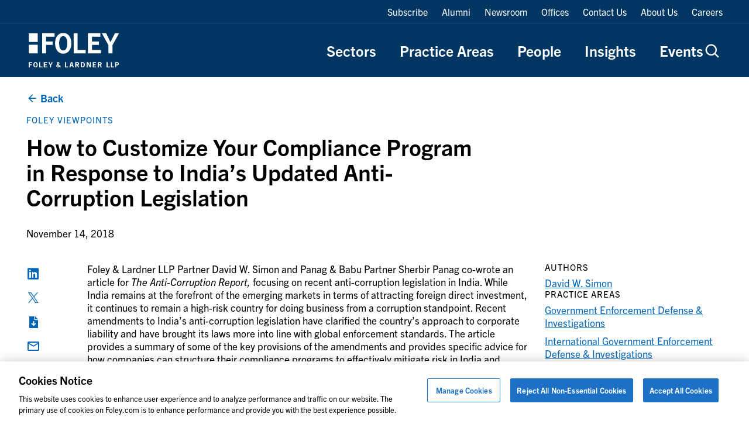

--- FILE ---
content_type: text/html; charset=UTF-8
request_url: https://www.foley.com/insights/publications/2018/11/how-to-customize-your-compliance-program-in-respon/
body_size: 11634
content:

<!DOCTYPE html>
<html lang="en-US" class="no-js">
	<head>
		<meta charset="UTF-8"/>
		<meta name="viewport" content="width=device-width, initial-scale=1.0"/>

		<meta name="viewport" content="width=device-width, initial-scale=1.0">
<meta name='robots' content='noindex, follow' />
	<style>img:is([sizes="auto" i], [sizes^="auto," i]) { contain-intrinsic-size: 3000px 1500px }</style>
	
	<!-- This site is optimized with the Yoast SEO plugin v26.4 - https://yoast.com/wordpress/plugins/seo/ -->
	<title>How to Customize Your Compliance Program in Response to India’s Updated Anti-Corruption Legislation</title>
	<meta name="description" content="Foley &amp; Lardner LLP Partner David W. Simon and Panag &amp; Babu Partner Sherbir Panag co-wrote an article for “The Anti-Corruption Report,” focusing on recent anti-corruption legislation in India." />
	<meta property="og:locale" content="en_US" />
	<meta property="og:type" content="article" />
	<meta property="og:title" content="How to Customize Your Compliance Program in Response to India’s Updated Anti-Corruption Legislation" />
	<meta property="og:description" content="Foley &amp; Lardner LLP Partner David W. Simon and Panag &amp; Babu Partner Sherbir Panag co-wrote an article for “The Anti-Corruption Report,” focusing on recent anti-corruption legislation in India." />
	<meta property="og:url" content="https://www.foley.com/insights/publications/2018/11/how-to-customize-your-compliance-program-in-respon/" />
	<meta property="og:site_name" content="Foley &amp; Lardner LLP" />
	<meta property="article:published_time" content="2018-11-14T05:00:00+00:00" />
	<meta property="article:modified_time" content="2024-06-18T20:08:52+00:00" />
	<meta name="author" content="christina.reilly@829llc.com" />
	<meta name="twitter:card" content="summary_large_image" />
	<meta name="twitter:label1" content="Written by" />
	<meta name="twitter:data1" content="christina.reilly@829llc.com" />
	<script type="application/ld+json" class="yoast-schema-graph">{"@context":"https://schema.org","@graph":[{"@type":"WebPage","@id":"https://www.foley.com/insights/publications/2018/11/how-to-customize-your-compliance-program-in-respon/","url":"https://www.foley.com/insights/publications/2018/11/how-to-customize-your-compliance-program-in-respon/","name":"How to Customize Your Compliance Program in Response to India’s Updated Anti-Corruption Legislation","isPartOf":{"@id":"https://www.foley.com/#website"},"datePublished":"2018-11-14T05:00:00+00:00","dateModified":"2024-06-18T20:08:52+00:00","author":{"@id":"https://www.foley.com/#/schema/person/b2df63c12ef2b77fa62071a61aff6ab6"},"description":"Foley &amp; Lardner LLP Partner David W. Simon and Panag &amp; Babu Partner Sherbir Panag co-wrote an article for “The Anti-Corruption Report,” focusing on recent anti-corruption legislation in India.","breadcrumb":{"@id":"https://www.foley.com/insights/publications/2018/11/how-to-customize-your-compliance-program-in-respon/#breadcrumb"},"inLanguage":"en-US","potentialAction":[{"@type":"ReadAction","target":["https://www.foley.com/insights/publications/2018/11/how-to-customize-your-compliance-program-in-respon/"]}]},{"@type":"BreadcrumbList","@id":"https://www.foley.com/insights/publications/2018/11/how-to-customize-your-compliance-program-in-respon/#breadcrumb","itemListElement":[{"@type":"ListItem","position":1,"name":"Home","item":"https://www.foley.com/"},{"@type":"ListItem","position":2,"name":"Insights","item":"https://www.foley.com/insights/"},{"@type":"ListItem","position":3,"name":"How to Customize Your Compliance Program in Response to India’s Updated Anti-Corruption Legislation"}]},{"@type":"WebSite","@id":"https://www.foley.com/#website","url":"https://www.foley.com/","name":"Foley &amp; Lardner LLP","description":"Legal services in Boston, Massachusetts","potentialAction":[{"@type":"SearchAction","target":{"@type":"EntryPoint","urlTemplate":"https://www.foley.com/?s={search_term_string}"},"query-input":{"@type":"PropertyValueSpecification","valueRequired":true,"valueName":"search_term_string"}}],"inLanguage":"en-US"},{"@type":"Person","@id":"https://www.foley.com/#/schema/person/b2df63c12ef2b77fa62071a61aff6ab6","name":"christina.reilly@829llc.com","sameAs":["https://www.foley.com"]}]}</script>
	<!-- / Yoast SEO plugin. -->


<link rel='dns-prefetch' href='//clientweb.passle.net' />
<link rel='dns-prefetch' href='//static.addtoany.com' />
<link rel='dns-prefetch' href='//use.typekit.net' />
<link rel="alternate" type="application/rss+xml" title="Foley &amp; Lardner LLP &raquo; How to Customize Your Compliance Program in Response to India’s Updated Anti-Corruption Legislation Comments Feed" href="https://www.foley.com/insights/publications/2018/11/how-to-customize-your-compliance-program-in-respon/feed/" />
<script>
window._wpemojiSettings = {"baseUrl":"https:\/\/s.w.org\/images\/core\/emoji\/16.0.1\/72x72\/","ext":".png","svgUrl":"https:\/\/s.w.org\/images\/core\/emoji\/16.0.1\/svg\/","svgExt":".svg","source":{"concatemoji":"https:\/\/www.foley.com\/wp-includes\/js\/wp-emoji-release.min.js?ver=7d1254db9c7becbdbf7f21bfeb4eb11d"}};
/*! This file is auto-generated */
!function(s,n){var o,i,e;function c(e){try{var t={supportTests:e,timestamp:(new Date).valueOf()};sessionStorage.setItem(o,JSON.stringify(t))}catch(e){}}function p(e,t,n){e.clearRect(0,0,e.canvas.width,e.canvas.height),e.fillText(t,0,0);var t=new Uint32Array(e.getImageData(0,0,e.canvas.width,e.canvas.height).data),a=(e.clearRect(0,0,e.canvas.width,e.canvas.height),e.fillText(n,0,0),new Uint32Array(e.getImageData(0,0,e.canvas.width,e.canvas.height).data));return t.every(function(e,t){return e===a[t]})}function u(e,t){e.clearRect(0,0,e.canvas.width,e.canvas.height),e.fillText(t,0,0);for(var n=e.getImageData(16,16,1,1),a=0;a<n.data.length;a++)if(0!==n.data[a])return!1;return!0}function f(e,t,n,a){switch(t){case"flag":return n(e,"\ud83c\udff3\ufe0f\u200d\u26a7\ufe0f","\ud83c\udff3\ufe0f\u200b\u26a7\ufe0f")?!1:!n(e,"\ud83c\udde8\ud83c\uddf6","\ud83c\udde8\u200b\ud83c\uddf6")&&!n(e,"\ud83c\udff4\udb40\udc67\udb40\udc62\udb40\udc65\udb40\udc6e\udb40\udc67\udb40\udc7f","\ud83c\udff4\u200b\udb40\udc67\u200b\udb40\udc62\u200b\udb40\udc65\u200b\udb40\udc6e\u200b\udb40\udc67\u200b\udb40\udc7f");case"emoji":return!a(e,"\ud83e\udedf")}return!1}function g(e,t,n,a){var r="undefined"!=typeof WorkerGlobalScope&&self instanceof WorkerGlobalScope?new OffscreenCanvas(300,150):s.createElement("canvas"),o=r.getContext("2d",{willReadFrequently:!0}),i=(o.textBaseline="top",o.font="600 32px Arial",{});return e.forEach(function(e){i[e]=t(o,e,n,a)}),i}function t(e){var t=s.createElement("script");t.src=e,t.defer=!0,s.head.appendChild(t)}"undefined"!=typeof Promise&&(o="wpEmojiSettingsSupports",i=["flag","emoji"],n.supports={everything:!0,everythingExceptFlag:!0},e=new Promise(function(e){s.addEventListener("DOMContentLoaded",e,{once:!0})}),new Promise(function(t){var n=function(){try{var e=JSON.parse(sessionStorage.getItem(o));if("object"==typeof e&&"number"==typeof e.timestamp&&(new Date).valueOf()<e.timestamp+604800&&"object"==typeof e.supportTests)return e.supportTests}catch(e){}return null}();if(!n){if("undefined"!=typeof Worker&&"undefined"!=typeof OffscreenCanvas&&"undefined"!=typeof URL&&URL.createObjectURL&&"undefined"!=typeof Blob)try{var e="postMessage("+g.toString()+"("+[JSON.stringify(i),f.toString(),p.toString(),u.toString()].join(",")+"));",a=new Blob([e],{type:"text/javascript"}),r=new Worker(URL.createObjectURL(a),{name:"wpTestEmojiSupports"});return void(r.onmessage=function(e){c(n=e.data),r.terminate(),t(n)})}catch(e){}c(n=g(i,f,p,u))}t(n)}).then(function(e){for(var t in e)n.supports[t]=e[t],n.supports.everything=n.supports.everything&&n.supports[t],"flag"!==t&&(n.supports.everythingExceptFlag=n.supports.everythingExceptFlag&&n.supports[t]);n.supports.everythingExceptFlag=n.supports.everythingExceptFlag&&!n.supports.flag,n.DOMReady=!1,n.readyCallback=function(){n.DOMReady=!0}}).then(function(){return e}).then(function(){var e;n.supports.everything||(n.readyCallback(),(e=n.source||{}).concatemoji?t(e.concatemoji):e.wpemoji&&e.twemoji&&(t(e.twemoji),t(e.wpemoji)))}))}((window,document),window._wpemojiSettings);
</script>
<style id='wp-emoji-styles-inline-css'>

	img.wp-smiley, img.emoji {
		display: inline !important;
		border: none !important;
		box-shadow: none !important;
		height: 1em !important;
		width: 1em !important;
		margin: 0 0.07em !important;
		vertical-align: -0.1em !important;
		background: none !important;
		padding: 0 !important;
	}
</style>
<style id='wp-block-library-inline-css'>
:root{--wp-admin-theme-color:#007cba;--wp-admin-theme-color--rgb:0,124,186;--wp-admin-theme-color-darker-10:#006ba1;--wp-admin-theme-color-darker-10--rgb:0,107,161;--wp-admin-theme-color-darker-20:#005a87;--wp-admin-theme-color-darker-20--rgb:0,90,135;--wp-admin-border-width-focus:2px;--wp-block-synced-color:#7a00df;--wp-block-synced-color--rgb:122,0,223;--wp-bound-block-color:var(--wp-block-synced-color)}@media (min-resolution:192dpi){:root{--wp-admin-border-width-focus:1.5px}}.wp-element-button{cursor:pointer}:root{--wp--preset--font-size--normal:16px;--wp--preset--font-size--huge:42px}:root .has-very-light-gray-background-color{background-color:#eee}:root .has-very-dark-gray-background-color{background-color:#313131}:root .has-very-light-gray-color{color:#eee}:root .has-very-dark-gray-color{color:#313131}:root .has-vivid-green-cyan-to-vivid-cyan-blue-gradient-background{background:linear-gradient(135deg,#00d084,#0693e3)}:root .has-purple-crush-gradient-background{background:linear-gradient(135deg,#34e2e4,#4721fb 50%,#ab1dfe)}:root .has-hazy-dawn-gradient-background{background:linear-gradient(135deg,#faaca8,#dad0ec)}:root .has-subdued-olive-gradient-background{background:linear-gradient(135deg,#fafae1,#67a671)}:root .has-atomic-cream-gradient-background{background:linear-gradient(135deg,#fdd79a,#004a59)}:root .has-nightshade-gradient-background{background:linear-gradient(135deg,#330968,#31cdcf)}:root .has-midnight-gradient-background{background:linear-gradient(135deg,#020381,#2874fc)}.has-regular-font-size{font-size:1em}.has-larger-font-size{font-size:2.625em}.has-normal-font-size{font-size:var(--wp--preset--font-size--normal)}.has-huge-font-size{font-size:var(--wp--preset--font-size--huge)}.has-text-align-center{text-align:center}.has-text-align-left{text-align:left}.has-text-align-right{text-align:right}#end-resizable-editor-section{display:none}.aligncenter{clear:both}.items-justified-left{justify-content:flex-start}.items-justified-center{justify-content:center}.items-justified-right{justify-content:flex-end}.items-justified-space-between{justify-content:space-between}.screen-reader-text{border:0;clip-path:inset(50%);height:1px;margin:-1px;overflow:hidden;padding:0;position:absolute;width:1px;word-wrap:normal!important}.screen-reader-text:focus{background-color:#ddd;clip-path:none;color:#444;display:block;font-size:1em;height:auto;left:5px;line-height:normal;padding:15px 23px 14px;text-decoration:none;top:5px;width:auto;z-index:100000}html :where(.has-border-color){border-style:solid}html :where([style*=border-top-color]){border-top-style:solid}html :where([style*=border-right-color]){border-right-style:solid}html :where([style*=border-bottom-color]){border-bottom-style:solid}html :where([style*=border-left-color]){border-left-style:solid}html :where([style*=border-width]){border-style:solid}html :where([style*=border-top-width]){border-top-style:solid}html :where([style*=border-right-width]){border-right-style:solid}html :where([style*=border-bottom-width]){border-bottom-style:solid}html :where([style*=border-left-width]){border-left-style:solid}html :where(img[class*=wp-image-]){height:auto;max-width:100%}:where(figure){margin:0 0 1em}html :where(.is-position-sticky){--wp-admin--admin-bar--position-offset:var(--wp-admin--admin-bar--height,0px)}@media screen and (max-width:600px){html :where(.is-position-sticky){--wp-admin--admin-bar--position-offset:0px}}
</style>
<link rel='stylesheet' id='dashicons-css' href='https://www.foley.com/wp-includes/css/dashicons.min.css?ver=7d1254db9c7becbdbf7f21bfeb4eb11d' media='all' />
<link rel='stylesheet' id='ep_general_styles-css' href='https://www.foley.com/wp-content/plugins/elasticpress/dist/css/general-styles.css?ver=66295efe92a630617c00' media='all' />
<link rel='stylesheet' id='fonts-css' href='//use.typekit.net/djs2sbj.css' media='all' />
<link rel='stylesheet' id='theme-styles-css' href='https://www.foley.com/wp-content/themes/propel/dist/styles.css?ver=1762264636' media='all' />
<link rel='stylesheet' id='elasticpress-autosuggest-css' href='https://www.foley.com/wp-content/plugins/elasticpress/dist/css/autosuggest-styles.css?ver=d87f34a78edccbda21b1' media='all' />
<link rel='stylesheet' id='core-button-css' href='https://www.foley.com/wp-content/themes/propel/dist/core-blocks/button.css?ver=1762264634' media='all' />
<link rel='stylesheet' id='core-buttons-css' href='https://www.foley.com/wp-content/themes/propel/dist/core-blocks/buttons.css?ver=1762264634' media='all' />
<link rel='stylesheet' id='post-card-css' href='https://www.foley.com/wp-content/themes/propel/dist/components/post-card.css?ver=1762264633' media='all' />
<link rel='stylesheet' id='blog-related-style-css' href='https://www.foley.com/wp-content/themes/propel/dist/acf-blocks/blog-related.css?ver=1713445246' media='all' />
<link rel='stylesheet' id='content-style-css' href='https://www.foley.com/wp-content/themes/propel/dist/acf-blocks/content.css?ver=1710765509' media='all' />
<link rel='stylesheet' id='footer-style-css' href='https://www.foley.com/wp-content/themes/propel/dist/acf-blocks/footer.css?ver=1710765510' media='all' />
<link rel='stylesheet' id='hero-post-style-css' href='https://www.foley.com/wp-content/themes/propel/dist/acf-blocks/hero-post.css?ver=1726576776' media='all' />
<link rel='stylesheet' id='people-card-css' href='https://www.foley.com/wp-content/themes/propel/dist/components/people-card.css?ver=1762264633' media='all' />
<link rel='stylesheet' id='sliders-css' href='https://www.foley.com/wp-content/themes/propel/dist/components/sliders.css?ver=1762264634' media='all' />
<link rel='stylesheet' id='people-related-style-css' href='https://www.foley.com/wp-content/themes/propel/dist/acf-blocks/people-related.css?ver=1726576776' media='all' />
<link rel='stylesheet' id='back-to-top-css' href='https://www.foley.com/wp-content/themes/propel/dist/components/back-to-top.css?ver=1762264632' media='all' />
<link rel='stylesheet' id='gravity-forms-css' href='https://www.foley.com/wp-content/themes/propel/dist/components/gravity-forms.css?ver=1762264633' media='all' />
<link rel='stylesheet' id='text-sidebar-css' href='https://www.foley.com/wp-content/themes/propel/dist/components/text-sidebar.css?ver=1762264634' media='all' />
<link rel='stylesheet' id='lightbox-css' href='https://www.foley.com/wp-content/themes/propel/dist/components/lightbox.css?ver=1762264633' media='all' />
<link rel='stylesheet' id='share-icons-css' href='https://www.foley.com/wp-content/themes/propel/dist/components/share-icons.css?ver=1762264633' media='all' />
<link rel='stylesheet' id='text-sidebar-post-insights-style-css' href='https://www.foley.com/wp-content/themes/propel/dist/acf-blocks/text-sidebar-post-insights.css?ver=1710765512' media='all' />
<link rel='stylesheet' id='footer-bottom-style-css' href='https://www.foley.com/wp-content/themes/propel/dist/acf-blocks/footer-bottom.css?ver=1710765509' media='all' />
<link rel='stylesheet' id='footer-column-style-css' href='https://www.foley.com/wp-content/themes/propel/dist/acf-blocks/footer-column.css?ver=1710765509' media='all' />
<link rel='stylesheet' id='footer-top-style-css' href='https://www.foley.com/wp-content/themes/propel/dist/acf-blocks/footer-top.css?ver=1710765510' media='all' />
<script src="https://www.foley.com/wp-includes/js/jquery/jquery.min.js?ver=3.7.1" id="jquery-core-js"></script>
<script src="https://www.foley.com/wp-includes/js/jquery/jquery-migrate.min.js?ver=3.4.1" id="jquery-migrate-js"></script>
<link rel="https://api.w.org/" href="https://www.foley.com/wp-json/" /><link rel="alternate" title="JSON" type="application/json" href="https://www.foley.com/wp-json/wp/v2/posts/50085" /><link rel="EditURI" type="application/rsd+xml" title="RSD" href="https://www.foley.com/xmlrpc.php?rsd" />
<link rel='shortlink' href='https://www.foley.com/?p=50085' />
<link rel="alternate" title="oEmbed (JSON)" type="application/json+oembed" href="https://www.foley.com/wp-json/oembed/1.0/embed?url=https%3A%2F%2Fwww.foley.com%2Finsights%2Fpublications%2F2018%2F11%2Fhow-to-customize-your-compliance-program-in-respon%2F" />
<link rel="alternate" title="oEmbed (XML)" type="text/xml+oembed" href="https://www.foley.com/wp-json/oembed/1.0/embed?url=https%3A%2F%2Fwww.foley.com%2Finsights%2Fpublications%2F2018%2F11%2Fhow-to-customize-your-compliance-program-in-respon%2F&#038;format=xml" />
<meta name="google-site-verification" content="fkLRU5lMzuZzW8HLB3GQ9VUsoAHIotS0cWBJUQBgF5Y" />


<!-- Google Tag Manager -->
<script>(function(w,d,s,l,i){w[l]=w[l]||[];w[l].push({'gtm.start':
new Date().getTime(),event:'gtm.js'});var f=d.getElementsByTagName(s)[0],
j=d.createElement(s),dl=l!='dataLayer'?'&l='+l:'';j.async=true;j.src=
'https://www.googletagmanager.com/gtm.js?id='+i+dl;f.parentNode.insertBefore(j,f);
})(window,document,'script','dataLayer','GTM-WSZZGNK');</script>
<!-- End Google Tag Manager -->

<!--ZoomInfo Script-->			<style id="wpsp-style-frontend"></style>
			<link rel="icon" href="https://www.foley.com/wp-content/uploads/2024/11/cropped-Foley-Favicon-1-32x32.png" sizes="32x32" />
<link rel="icon" href="https://www.foley.com/wp-content/uploads/2024/11/cropped-Foley-Favicon-1-192x192.png" sizes="192x192" />
<link rel="apple-touch-icon" href="https://www.foley.com/wp-content/uploads/2024/11/cropped-Foley-Favicon-1-180x180.png" />
<meta name="msapplication-TileImage" content="https://www.foley.com/wp-content/uploads/2024/11/cropped-Foley-Favicon-1-270x270.png" />
	</head>

<body class="wp-singular post-template-default single single-post postid-50085 single-format-standard wp-theme-propel wp-schema-pro-2.10.5 page-has-hero">
<!-- Google Tag Manager (noscript) -->
<noscript><iframe src="https://www.googletagmanager.com/ns.html?id=GTM-WSZZGNK"
height="0" width="0" style="display:none;visibility:hidden"></iframe></noscript>
<!-- End Google Tag Manager (noscript) -->
	<div id="page">
		<div id="top"></div>
		

		<header class="main-header">
						<div class="main-header__top">
					<nav class="main-header__top-nav container"> 
					<ul id="menu-main-navigation-top" class="menu"><li id="menu-item-114691" class="menu-item menu-item-type-custom menu-item-object-custom menu-item-114691"><a href="https://pssle.co/foley-lardner/s/102iebc">Subscribe</a></li>
<li id="menu-item-106709" class="menu-item menu-item-type-custom menu-item-object-custom menu-item-106709"><a href="https://alumni.foley.com/login/">Alumni</a></li>
<li id="menu-item-104469" class="menu-item menu-item-type-post_type menu-item-object-page menu-item-104469"><a href="https://www.foley.com/newsroom/">Newsroom</a></li>
<li id="menu-item-4520" class="menu-item menu-item-type-post_type menu-item-object-page menu-item-4520"><a href="https://www.foley.com/offices/">Offices</a></li>
<li id="menu-item-112983" class="menu-item menu-item-type-post_type menu-item-object-page menu-item-112983"><a href="https://www.foley.com/contact-us/">Contact Us</a></li>
<li id="menu-item-4521" class="menu-item menu-item-type-post_type menu-item-object-page menu-item-4521"><a href="https://www.foley.com/about-us/">About Us</a></li>
<li id="menu-item-4519" class="menu-item menu-item-type-post_type menu-item-object-page menu-item-4519"><a href="https://www.foley.com/careers/">Careers</a></li>
</ul>					</nav>
				</div>
							<div class="container">
			<a href="https://www.foley.com/accessibility-statement/" class="sr-only">
				Click to view our
				statement on Accessibility			</a>
				<div class="main-header__bottom ">
											<a
							href="https://www.foley.com"
							class="main-header__logo"
							><img width="163" height="63" src="https://www.foley.com/wp-content/uploads/2023/06/foley-logo-white.svg" class="attachment-main-logo size-main-logo" alt="Foley and Lardner Logo" /></a
						>
									
					<div class="main-header__nav-wrapper">
						<nav class="main-header__nav">
							<ul id="menu-main-navigation" class="menu"><li id="menu-item-4525" class="menu-item menu-item-type-post_type menu-item-object-page menu-item-4525"><a href="https://www.foley.com/sectors/">Sectors</a></li>
<li id="menu-item-4524" class="menu-item menu-item-type-post_type menu-item-object-page menu-item-4524"><a href="https://www.foley.com/practice-areas/">Practice Areas</a></li>
<li id="menu-item-4523" class="menu-item menu-item-type-post_type menu-item-object-page menu-item-4523"><a href="https://www.foley.com/people/">People</a></li>
<li id="menu-item-4522" class="menu-item menu-item-type-post_type menu-item-object-page current_page_parent menu-item-4522"><a href="https://www.foley.com/insights/">Insights</a></li>
<li id="menu-item-109973" class="menu-item menu-item-type-taxonomy menu-item-object-insights_types menu-item-109973"><a href="https://www.foley.com/insights/type/events/">Events</a></li>
</ul>						</nav>
						<div class="main-header__search">
	<button class="main-header__search-button" type="button" aria-label="Open Search Form"></button>
	<button class="header-search-field__cancel" type="button" aria-label="Close Search Form"></button>
</div>
					</div>
				</div>
				
<button class="btn-hamburger" aria-label="Toggle Menu">
	<span></span>
	<span></span>
	<span></span>
</button>

<div class="main-header__nav-mobile--wrapper">
	<nav class="main-header__nav-mobile main-header__nav-mobile--top">
		<ul id="menu-main-navigation-1" class="menu"><li class="menu-item menu-item-type-post_type menu-item-object-page menu-item-4525"><a href="https://www.foley.com/sectors/">Sectors</a></li>
<li class="menu-item menu-item-type-post_type menu-item-object-page menu-item-4524"><a href="https://www.foley.com/practice-areas/">Practice Areas</a></li>
<li class="menu-item menu-item-type-post_type menu-item-object-page menu-item-4523"><a href="https://www.foley.com/people/">People</a></li>
<li class="menu-item menu-item-type-post_type menu-item-object-page current_page_parent menu-item-4522"><a href="https://www.foley.com/insights/">Insights</a></li>
<li class="menu-item menu-item-type-taxonomy menu-item-object-insights_types menu-item-109973"><a href="https://www.foley.com/insights/type/events/">Events</a></li>
</ul>	</nav>
	<nav class="main-header__nav-mobile main-header__nav-mobile--bottom">
		<ul id="menu-main-navigation-top-1" class="menu"><li class="menu-item menu-item-type-custom menu-item-object-custom menu-item-114691"><a href="https://pssle.co/foley-lardner/s/102iebc">Subscribe</a></li>
<li class="menu-item menu-item-type-custom menu-item-object-custom menu-item-106709"><a href="https://alumni.foley.com/login/">Alumni</a></li>
<li class="menu-item menu-item-type-post_type menu-item-object-page menu-item-104469"><a href="https://www.foley.com/newsroom/">Newsroom</a></li>
<li class="menu-item menu-item-type-post_type menu-item-object-page menu-item-4520"><a href="https://www.foley.com/offices/">Offices</a></li>
<li class="menu-item menu-item-type-post_type menu-item-object-page menu-item-112983"><a href="https://www.foley.com/contact-us/">Contact Us</a></li>
<li class="menu-item menu-item-type-post_type menu-item-object-page menu-item-4521"><a href="https://www.foley.com/about-us/">About Us</a></li>
<li class="menu-item menu-item-type-post_type menu-item-object-page menu-item-4519"><a href="https://www.foley.com/careers/">Careers</a></li>
</ul>	</nav>
</div>


			</div>
			<div class="main-header__search-dropdown">
	<div class="main-header__search-wrapper container">
		<form action="/" method="GET">
			<div class="header-search-field">
				<fieldset class="header-search-field__wrapper">
					<input
						type="search"
						class="header-search-field__input"
						name="s"
						placeholder="Search foley.com"
						aria-label="Search input"
						value=""
						required
					/>
					<input type="hidden" name="active_tab" value="people" />
					<button class="header-search-field__submit" type="submit" aria-label="Search this website"></button>
					<!-- <button type="button" class="header-search-field__clear" onclick="var input = this.previousElementSibling.previousElementSibling; input.value = ''; input.focus();"><span class="sr-only">Clear search</span></button> -->
				</fieldset>

									<div class="main-header__search-popular-items">
						<h3 class="main-header__search-heading">Popular Searches</h3>
						<ul>
															<li><a href="/?s=IP%20Litigation&active_tab=people">IP Litigation</a></li>				
																	<li><a href="/?s=Trump%20Administration%20Resources&active_tab=people">Trump Administration Resources</a></li>				
																	<li><a href="/?s=Patent&active_tab=people">Patent</a></li>				
																	<li><a href="/?s=Energy%20%26%20Infrastructure&active_tab=people">Energy &amp; Infrastructure</a></li>				
																	<li><a href="/?s=Artificial%20Intelligence&active_tab=people">Artificial Intelligence</a></li>				
														</ul>
					</div>
							</div>
		</form>
	</div>
</div>
		</header>

<article class="content-wrapper">
	
<section class=" bg-transparent acf-block block-hero-post">
			
										<div class="c-btn--back__wrapper container"><a href="https://www.foley.com/insights/" class="c-btn--back c-btn--small c-btn--icon"><span>Back</span></a></div>					
		<div class="container block-hero-post__content">
			<div class="row">
				<div class="col-12 col-md-10 col-lg-8">
											<div class="block-hero-post__primary-term">
							<a
								class="wp-block-button__link wp-element-button"
								href="https://www.foley.com/insights/type/viewpoints/"
								>
								Foley Viewpoints							</a>
						</div>
					
					<h1 class="block-hero-post__title">
						How to Customize Your Compliance Program in Response to India’s Updated Anti-Corruption Legislation					</h1>

					
					<div class="block-hero-post__meta">
						<span>November 14, 2018</span>

						
											</div>
				</div>
			</div>
		</div>
	
	</section>
			
<section class="acf-block block-text-sidebar bg-transparent">
	<div class="container">
		<div class="block-text-sidebar__grid 
					block-text-sidebar__grid--has-social-share 					block-text-sidebar__grid--has-sidebar">
							<div class="block-text-sidebar__share-column">
				
<div class="a2a_kit share-icons wp-block-buttons">
	<div class="wp-block-button is-style-social wp-block-button--icon-right" style="--buttonIcon: var(--icon-linkedin)"><a href="#" class="wp-block-button__link a2a_button_linkedin share-icons__link" target="_self">Share on LinkedIn</a></div><div class="wp-block-button is-style-social wp-block-button--icon-right" style="--buttonIcon: var(--icon-x)"><a href="#" class="wp-block-button__link a2a_button_twitter share-icons__link" target="_self">Share on Twitter</a></div><div class="wp-block-button is-style-social wp-block-button--icon-right" style="--buttonIcon: var(--icon-download-pdf)"><a href="#" class="wp-block-button__link a2a_button_print share-icons__link" target="_self">Print</a></div><div class="wp-block-button is-style-social wp-block-button--icon-right" style="--buttonIcon: var(--icon-email)"><a href="#" class="wp-block-button__link a2a_button_email share-icons__link" target="_self">Share by Email</a></div><div class="wp-block-button is-style-social wp-block-button--icon-right" style="--buttonIcon: var(--icon-share)"><a href="#" class="wp-block-button__link a2a_dd share-icons__link" target="_self">Share</a></div></div>

				<div class="back-to-top__wrapper">
	<a href="#page" class="back-to-top">
		<span class="sr-only">Back to top</span>
		<span class="icon-top"></span>
	</a>
</div>
				</div>
						<div class="block-text-sidebar__content-column">
				<div class="block-text-sidebar__container">
											Foley &amp; Lardner LLP Partner David W. Simon and Panag &amp; Babu Partner Sherbir Panag co-wrote an article for <EM>The Anti-Corruption Report,</EM> focusing on recent anti-corruption legislation in India. While India remains at the forefront of the emerging markets in terms of attracting foreign direct investment, it continues to remain a high-risk country for doing business from a corruption standpoint. Recent amendments to India’s anti-corruption legislation have clarified the country’s approach to corporate liability and have brought its laws more into line with global enforcement standards. The article provides a summary of some of the key provisions of the amendments and provides specific advice for how companies can structure their compliance programs to effectively mitigate risk in India and position them to qualify for India’s new compliance defense should a corruption issue arise.		
						<div class="acf-innerblocks-container">
</div>	
																									</div>
							</div>
							<aside class="block-text-sidebar__sidebar-column">					
											<div class="block-text-sidebar__sidebar-links block-text-sidebar__sidebar-links--people block-text-sidebar__section" data-index="">
	<div class="block-text-sidebar__links-section block-text-sidebar__links-section--people">
		<p class="overline">Authors</p>		
			<ul class="wp-block-list no-bullets">
																		<li class="wp-block-list-item">						
							<a href="https://www.foley.com/people/simon-david-w/">							
							David W. Simon							</a>							
						</li>
																			</ul>
	</div>
</div>
						
<div class="block-text-sidebar__sidebar-links block-text-sidebar__sidebar-links--post block-text-sidebar__section" data-index="">
<button class="block-text-sidebar__show-more-button" data-text-closed="Show More" data-text-open="Show Less">Show More</button>
	<div class="block-text-sidebar__links-section--mobile-hidden">
		
					<div class="block-text-sidebar__links-section">
			<p class="overline">Practice Areas</p>		
			<ul class="wp-block-list no-bullets">
														<li class="wp-block-list-item">
						<a 
						href="https://www.foley.com/practice-areas/litigation/government-enforcement-defense--investigations/"
						>Government Enforcement Defense &#038; Investigations</a>
					</li>
																			<li class="wp-block-list-item">
						<a 
						href="https://www.foley.com/practice-areas/litigation/government-enforcement-defense--investigations/international-government-enforcement-defense-investigations/"
						>International Government Enforcement Defense &amp; Investigations</a>
					</li>
												</ul>
			</div>
					</div>
</div>
																
						
<div class="block-text-sidebar__sidebar-links block-text-sidebar__section" data-index="">
					</div>
																								</aside>
					</div>
	</div>
</section>
		<section id="people" class="acf-block block-people-related bg-transparent ">
	<div class="container block-people-related__container">
		
			<div class="block-people-related__header 
			">
				 					

<h2 class="wp-block-heading">Author(s)</h2>


											</div>

							<div class="block-people-related__grid">
										
	<div class="person-card">
					<img fetchpriority="high" decoding="async" width="416" height="416" src="https://www.foley.com/wp-content/uploads/2023/12/Simon_David_03606-416x416.jpg" class="person-card__headshot wp-post-image" alt="David Simon headshot." srcset="https://www.foley.com/wp-content/uploads/2023/12/Simon_David_03606-416x416.jpg 416w, https://www.foley.com/wp-content/uploads/2023/12/Simon_David_03606-200x200.jpg 200w, https://www.foley.com/wp-content/uploads/2023/12/Simon_David_03606-144x144.jpg 144w" sizes="(max-width: 416px) 100vw, 416px" />							<h3 class="person-card__header">
				<a href="
				https://www.foley.com/people/simon-david-w/				">
					David					W.					Simon				</a>
			</h3>
									<span class="person-card__email">
				<a href="/cdn-cgi/l/email-protection#97f3e4fefaf8f9d7f1f8fbf2eeb9f4f8fa" target="_blank"><span class="__cf_email__" data-cfemail="e98d9a80848687a98f86858c90c78a8684">[email&#160;protected]</span></a>
			</span>
				<span class="person-card__divider"></span>
		<div class="person-card__contact">
							<span class="person-card__office">Milwaukee</span>
										<a href="tel:4142975519" class="person-card__business-phone">414.297.5519</a>
					</div>
	</div>
									</div>
			
			
			
			</div>
</section>


<section class="acf-block block-related bg-transparent" data-slider-on-mobile="true">
	<div class="container">	
		<div class="block-related__top-wrapper">
			<div class="block-related__top">

<h2 class="wp-block-heading has-t-2-font-size">Related Insights</h2>

</div>	
						<div class="block-related__top-buttons">
				<div class="wp-block-buttons wp-block-buttons--tertiary-wrapper is-layout-flex wp-block-buttons--tertiary-wrapper-is-layout-flex">
    <div class="wp-block-button is-style-tertiary"><a class="wp-block-button__link wp-element-button" href="https://www.foley.com/insights/type/viewpoints/">View All Posts</a></div>
    </div>				</div>	
						</div>

			
			<div class="block-related__post-grid">
				
	
	<a href="https://www.foley.com/insights/publications/2025/11/securing-the-future-tackling-automotive-material-challenges-in-a-changing-world/" class="post-card">
				
		<div class="post-card__content">
			<div class="post-card__meta">
				<span class="post-card__publish-date">November 26, 2025</span>

									<span class="post-card__taxonomy">Manufacturing Industry Advisor</span>
							</div>
			<h3 class="post-card__title">Securing the Future: Tackling Automotive Material Challenges in a Changing World</h3>
							<div class="post-card__excerpt">
					In today’s rapidly evolving automotive industry, the reliance on battery and other key materials and components, such as microchips and rare earth metals, has become more pronounced than ever. As suppliers navigate a world fraught with supply chain disruptions and geopolitical uncertainties, securing these vital materials is crucial not just for production continuity but also for maintaining a competitive edge.				</div>
					</div>
	</a>

	
	<a href="https://www.foley.com/p/102lvyg/the-federal-education-landscape-is-being-rebuilt-in-real-time-here-is-what-it-m/" class="post-card">
				
		<div class="post-card__content">
			<div class="post-card__meta">
				<span class="post-card__publish-date">November 25, 2025</span>

									<span class="post-card__taxonomy">Foley Viewpoints</span>
							</div>
			<h3 class="post-card__title">The Federal Education Landscape Is Being Rebuilt in Real Time — Here Is What It Means for You</h3>
							<div class="post-card__excerpt">
					Last week, the U.S. Department of Education (ED) announced a sweeping set of six new interagency agreements (IAAs) that fundamentally&#8230;				</div>
					</div>
	</a>

	
	<a href="https://www.foley.com/p/102lvtz/ai-meeting-tools-asset-or-exhibit-a/" class="post-card">
				
		<div class="post-card__content">
			<div class="post-card__meta">
				<span class="post-card__publish-date">November 24, 2025</span>

									<span class="post-card__taxonomy">Labor &amp; Employment Law Perspectives</span>
							</div>
			<h3 class="post-card__title">AI Meeting Tools: Asset or Exhibit A?</h3>
							<div class="post-card__excerpt">
					How Legal and Compliance Can Shape Governance, Retention, and Risk Mitigation Artificial intelligence (AI)-powered meeting tools are&#8230;				</div>
					</div>
	</a>
			</div>
			</div>
</section>
</article>



			<footer class="main-footer">
				
<section class="block-footer bg-dark">
	<div class="container block-footer__container">

<div class="block-footer-top">
	<div class="block-footer-top__content">
<div class="block-footer-column" style="--columnWidthMobile: 12; --columnWidthTablet: 6; --columnWidthDesktop: 4; --orderMobile: ; --orderTablet: ;">
						<a href="https://www.foley.com" class="block-footer-column__logo-link"><img decoding="async" width="163" height="63" src="https://www.foley.com/wp-content/uploads/2023/06/foley-logo-white.svg" class="block-footer-column__logo" alt="Foley and Lardner Logo" /></a>
		
		<div class="block-footer-column__content">

<p>We look beyond the law to focus on the constantly evolving demands facing our clients.</p>

</div>
	</div>


<div class="block-footer-column block-footer-column--mobile-hidden" style="--columnWidthMobile: 0; --columnWidthTablet: 6; --columnWidthDesktop: 2; --orderMobile: ; --orderTablet: ;">
	</div>


<div class="block-footer-column" style="--columnWidthMobile: 6; --columnWidthTablet: 6; --columnWidthDesktop: 2; --orderMobile: ; --orderTablet: ;">
			
		<div class="block-footer-column__content">

<div class="wp-block-button is-style-text"><a class="wp-block-button__link wp-element-button" href="https://www.foley.com/about-us/">About Us</a></div>



<div class="wp-block-button is-style-text"><a class="wp-block-button__link wp-element-button" href="https://www.foley.com/offices/">Offices</a></div>



<div class="wp-block-button is-style-text"><a class="wp-block-button__link wp-element-button" href="https://www.foley.com/careers/">Careers</a></div>



<div class="wp-block-button is-style-text"><a class="wp-block-button__link wp-element-button" href="https://alumni.foley.com/login/" target="_blank" rel="noreferrer noopener">Alumni</a></div>



<div class="wp-block-button is-style-text"><a class="wp-block-button__link wp-element-button" href="https://pssle.co/foley-lardner/s/102iebc" target="_blank" rel="noreferrer noopener">Subscribe</a></div>

</div>
	</div>


<div class="block-footer-column" style="--columnWidthMobile: 6; --columnWidthTablet: 6; --columnWidthDesktop: 2; --orderMobile: ; --orderTablet: ;">
			
		<div class="block-footer-column__content">

<div class="wp-block-button is-style-text"><a class="wp-block-button__link wp-element-button" href="https://www.foley.com/sectors/">Sectors</a></div>



<div class="wp-block-button is-style-text"><a class="wp-block-button__link wp-element-button" href="https://www.foley.com/practice-areas/">Practice Areas</a></div>



<div class="wp-block-button is-style-text"><a class="wp-block-button__link wp-element-button" href="https://www.foley.com/insights/">Insights</a></div>

</div>
	</div>


<div class="block-footer-column" style="--columnWidthMobile: 6; --columnWidthTablet: 6; --columnWidthDesktop: 2; --orderMobile: ; --orderTablet: ;">
			
		<div class="block-footer-column__content">

<div class="wp-block-button is-style-text"><a class="wp-block-button__link wp-element-button" href="https://www.foley.com/website-terms-of-use/">Terms of Use</a></div>



<div class="wp-block-button is-style-text"><a class="wp-block-button__link wp-element-button" href="https://www.foley.com/foley-lardner-llp-website-privacy-notice/">Privacy Policy</a></div>



<div class="wp-block-button is-style-text"><a class="wp-block-button__link wp-element-button" href="https://www.foley.com/foley-website-policy-center/">Policy Center</a></div>



<div class="wp-block-button is-style-text ot-sdk-show-settings"><a class="wp-block-button__link wp-element-button" href="https://www.foley.com/cookie-policy/">Cookie Preferences</a></div>



<div class="wp-block-button is-style-text"><a class="wp-block-button__link wp-element-button" href="https://www.foley.com/accessibility-statement/">Accessibility</a></div>



<div class="wp-block-button is-style-text"><a class="wp-block-button__link wp-element-button" href="https://www.foley.com/client-login/">Client Login</a></div>



<div class="wp-block-button is-style-text"><a class="wp-block-button__link wp-element-button" href="https://www.foley.com/contact-us/">Contact Us</a></div>

</div>
	</div>

</div>
</div>



<div class="block-footer-bottom">
	<div class="block-footer-bottom__content">
<div class="block-content">

<p>© 2025 Foley &amp; Lardner LLP    </p>



<p>Attorney Advertisement   </p>



<p>Images of people may not be Foley personnel.        </p>

</div>


<div class="block-content">

<div class="wp-block-buttons is-layout-flex wp-block-buttons-is-layout-flex">
<div class="wp-block-button is-style-social wp-block-button--icon-right" style="--buttonIcon:var(--icon-linkedin)"><a class="wp-block-button__link wp-element-button" href="https://www.linkedin.com/company/foley-&amp;-lardner-llp" target="_blank" rel="noreferrer noopener">Connect on LinkedIn</a></div>



<div class="wp-block-button is-style-social wp-block-button--icon-right" style="--buttonIcon:var(--icon-instagram)"><a class="wp-block-button__link wp-element-button" href="https://www.instagram.com/foleyandlardner/?hl=en" target="_blank" rel="noreferrer noopener">Connect on Instagram</a></div>



<div class="wp-block-button is-style-social wp-block-button--icon-right" style="--buttonIcon:var(--icon-facebook)"><a class="wp-block-button__link wp-element-button" href="https://www.facebook.com/foleylardner/" target="_blank" rel="noreferrer noopener">Connect on Facebook</a></div>



<div class="wp-block-button is-style-social wp-block-button--icon-right" style="--buttonIcon:var(--icon-x)"><a class="wp-block-button__link wp-element-button" href="https://twitter.com/FoleyandLardner" target="_blank" rel="noreferrer noopener">Connect on Twitter</a></div>



<div class="wp-block-button is-style-social wp-block-button--icon-right" style="--buttonIcon:var(--icon-youtube)"><a class="wp-block-button__link wp-element-button" href="https://www.youtube.com/foleyandlardnerllp" target="_blank" rel="noreferrer noopener">Connect on Youtube</a></div>
</div>

</div>

</div>
</div>

</div>
</section>
			</footer>
		</div> <!-- /#page -->

		<span class="tablet-checker"></span>

		<script data-cfasync="false" src="/cdn-cgi/scripts/5c5dd728/cloudflare-static/email-decode.min.js"></script><script type="speculationrules">
{"prefetch":[{"source":"document","where":{"and":[{"href_matches":"\/*"},{"not":{"href_matches":["\/wp-*.php","\/wp-admin\/*","\/wp-content\/uploads\/*","\/wp-content\/*","\/wp-content\/plugins\/*","\/wp-content\/themes\/propel\/*","\/*\\?(.+)"]}},{"not":{"selector_matches":"a[rel~=\"nofollow\"]"}},{"not":{"selector_matches":".no-prefetch, .no-prefetch a"}}]},"eagerness":"conservative"}]}
</script>
<link rel='stylesheet' id='core-quote-css' href='https://www.foley.com/wp-content/themes/propel/dist/core-blocks/quote.css?ver=1762264635' media='all' />
<link rel='stylesheet' id='core-table-css' href='https://www.foley.com/wp-content/themes/propel/dist/core-blocks/table.css?ver=1762264635' media='all' />
<script async defer src="https://clientweb.passle.net/v1/RemoteHostingBundle?ver=7d1254db9c7becbdbf7f21bfeb4eb11d" id="passle-remote-hosting-bundle-js"></script>
<script id="script-js-extra">
var WP = {"siteUrl":"https:\/\/www.foley.com","templateUrl":"https:\/\/www.foley.com\/wp-content\/themes\/propel","stylesheetUrl":"https:\/\/www.foley.com\/wp-content\/themes\/propel","ajaxUrl":"https:\/\/www.foley.com\/wp-admin\/admin-ajax.php","editPostsLink":"\"https:\\\/\\\/www.foley.com\\\/wp-admin\\\/post.php?post=POSTID&action=edit\""};
</script>
<script src="https://www.foley.com/wp-content/themes/propel/dist/bundle.js?ver=1748013309" id="script-js"></script>
<script src="https://www.foley.com/wp-includes/js/dist/hooks.min.js?ver=4d63a3d491d11ffd8ac6" id="wp-hooks-js"></script>
<script src="https://www.foley.com/wp-includes/js/dist/i18n.min.js?ver=5e580eb46a90c2b997e6" id="wp-i18n-js"></script>
<script id="wp-i18n-js-after">
wp.i18n.setLocaleData( { 'text direction\u0004ltr': [ 'ltr' ] } );
</script>
<script id="elasticpress-autosuggest-js-extra">
var epas = {"query":"{\"from\":0,\"size\":2,\"post_filter\":{\"bool\":{\"must\":[{\"bool\":{\"must_not\":[{\"terms\":{\"terms.passle_repost_status.term_id\":[11833]}}]}},{\"terms\":{\"post_type.raw\":[\"news\",\"office\",\"page\",\"passle-author\",\"passle-post\",\"people\",\"post\",\"practice_area\",\"sector\",\"topic\"]}},{\"terms\":{\"post_status\":[\"acf-disabled\",\"archive\",\"publish\"]}},{\"bool\":{\"must_not\":[{\"terms\":{\"meta.ep_exclude_from_search.raw\":[\"1\"]}}]}}]}},\"query\":{\"function_score\":{\"query\":{\"bool\":{\"should\":[{\"bool\":{\"must\":[{\"bool\":{\"should\":[{\"multi_match\":{\"query\":\"ep_autosuggest_placeholder\",\"type\":\"phrase\",\"fields\":[\"post_title^40\",\"post_excerpt^1\",\"post_content^1\",\"terms.ep_custom_result.name^9999\",\"terms.news_types.name\",\"terms.news_related_people.name^10\",\"meta.post_related_sectors.value^15\",\"meta.post_related_practice_areas.value^15\"],\"boost\":3}},{\"multi_match\":{\"query\":\"ep_autosuggest_placeholder\",\"fields\":[\"post_title^40\",\"post_excerpt^1\",\"post_content^1\",\"terms.ep_custom_result.name^9999\",\"terms.news_types.name\",\"terms.news_related_people.name^10\",\"meta.post_related_sectors.value^15\",\"meta.post_related_practice_areas.value^15\"],\"operator\":\"and\",\"boost\":1,\"fuzziness\":0}},{\"multi_match\":{\"query\":\"ep_autosuggest_placeholder\",\"type\":\"cross_fields\",\"fields\":[\"post_title^1\",\"post_excerpt^1\",\"post_content^1\",\"terms.ep_custom_result.name^1\",\"terms.news_types.name\",\"terms.news_related_people.name^1\",\"meta.post_related_sectors.value^1\",\"meta.post_related_practice_areas.value^1\"],\"boost\":1,\"analyzer\":\"standard\",\"tie_breaker\":0.5,\"operator\":\"and\"}}]}}],\"filter\":[{\"match\":{\"post_type.raw\":\"news\"}}]}},{\"bool\":{\"must\":[{\"bool\":{\"should\":[{\"multi_match\":{\"query\":\"ep_autosuggest_placeholder\",\"type\":\"phrase\",\"fields\":[\"post_title^1\",\"post_excerpt^1\",\"post_content^1\",\"terms.ep_custom_result.name^9999\"],\"boost\":3}},{\"multi_match\":{\"query\":\"ep_autosuggest_placeholder\",\"fields\":[\"post_title^1\",\"post_excerpt^1\",\"post_content^1\",\"terms.ep_custom_result.name^9999\"],\"operator\":\"and\",\"boost\":1,\"fuzziness\":0}},{\"multi_match\":{\"query\":\"ep_autosuggest_placeholder\",\"type\":\"cross_fields\",\"fields\":[\"post_title^1\",\"post_excerpt^1\",\"post_content^1\",\"terms.ep_custom_result.name^1\"],\"boost\":1,\"analyzer\":\"standard\",\"tie_breaker\":0.5,\"operator\":\"and\"}}]}}],\"filter\":[{\"match\":{\"post_type.raw\":\"office\"}}]}},{\"bool\":{\"must\":[{\"bool\":{\"should\":[{\"multi_match\":{\"query\":\"ep_autosuggest_placeholder\",\"type\":\"phrase\",\"fields\":[\"post_title^1\",\"post_excerpt^1\",\"post_content^1\",\"post_author.display_name^1\",\"terms.ep_custom_result.name^9999\"],\"boost\":3}},{\"multi_match\":{\"query\":\"ep_autosuggest_placeholder\",\"fields\":[\"post_title^1\",\"post_excerpt^1\",\"post_content^1\",\"post_author.display_name^1\",\"terms.ep_custom_result.name^9999\"],\"operator\":\"and\",\"boost\":1,\"fuzziness\":0}},{\"multi_match\":{\"query\":\"ep_autosuggest_placeholder\",\"type\":\"cross_fields\",\"fields\":[\"post_title^1\",\"post_excerpt^1\",\"post_content^1\",\"post_author.display_name^1\",\"terms.ep_custom_result.name^1\"],\"boost\":1,\"analyzer\":\"standard\",\"tie_breaker\":0.5,\"operator\":\"and\"}}]}}],\"filter\":[{\"match\":{\"post_type.raw\":\"page\"}}]}},{\"bool\":{\"must\":[{\"bool\":{\"should\":[{\"multi_match\":{\"query\":\"ep_autosuggest_placeholder\",\"type\":\"phrase\",\"fields\":[\"post_title^1\",\"post_excerpt^1\",\"post_content^1\",\"post_author.display_name^1\",\"terms.ep_custom_result.name^9999\"],\"boost\":3}},{\"multi_match\":{\"query\":\"ep_autosuggest_placeholder\",\"fields\":[\"post_title^1\",\"post_excerpt^1\",\"post_content^1\",\"post_author.display_name^1\",\"terms.ep_custom_result.name^9999\"],\"operator\":\"and\",\"boost\":1,\"fuzziness\":0}},{\"multi_match\":{\"query\":\"ep_autosuggest_placeholder\",\"type\":\"cross_fields\",\"fields\":[\"post_title^1\",\"post_excerpt^1\",\"post_content^1\",\"post_author.display_name^1\",\"terms.ep_custom_result.name^1\"],\"boost\":1,\"analyzer\":\"standard\",\"tie_breaker\":0.5,\"operator\":\"and\"}}]}}],\"filter\":[{\"match\":{\"post_type.raw\":\"passle-author\"}}]}},{\"bool\":{\"must\":[{\"bool\":{\"should\":[{\"multi_match\":{\"query\":\"ep_autosuggest_placeholder\",\"type\":\"phrase\",\"fields\":[\"post_title^40\",\"post_excerpt^1\",\"post_content^1\",\"post_author.display_name^1\",\"terms.post_tag.name^1\",\"terms.category.name^1\",\"terms.ep_custom_result.name^9999\",\"terms.insights_types.name^10\",\"terms.post_related_people.name^10\"],\"boost\":3}},{\"multi_match\":{\"query\":\"ep_autosuggest_placeholder\",\"fields\":[\"post_title^40\",\"post_excerpt^1\",\"post_content^1\",\"post_author.display_name^1\",\"terms.post_tag.name^1\",\"terms.category.name^1\",\"terms.ep_custom_result.name^9999\",\"terms.insights_types.name^10\",\"terms.post_related_people.name^10\"],\"operator\":\"and\",\"boost\":1,\"fuzziness\":0}},{\"multi_match\":{\"query\":\"ep_autosuggest_placeholder\",\"type\":\"cross_fields\",\"fields\":[\"post_title^1\",\"post_excerpt^1\",\"post_content^1\",\"post_author.display_name^1\",\"terms.post_tag.name^1\",\"terms.category.name^1\",\"terms.ep_custom_result.name^1\",\"terms.insights_types.name^1\",\"terms.post_related_people.name^1\"],\"boost\":1,\"analyzer\":\"standard\",\"tie_breaker\":0.5,\"operator\":\"and\"}}]}}],\"filter\":[{\"match\":{\"post_type.raw\":\"passle-post\"}}]}},{\"bool\":{\"must\":[{\"bool\":{\"should\":[{\"multi_match\":{\"query\":\"ep_autosuggest_placeholder\",\"type\":\"phrase\",\"fields\":[\"post_title^100\",\"post_excerpt^1\",\"post_content^1\",\"terms.ep_custom_result.name^9999\",\"terms.department_code.name^50\",\"terms.practice_code.name^90\",\"meta.FName.value^20\",\"meta.LName.value^50\",\"meta.overview_content.value\",\"meta.experience_content.value\",\"meta.highlights_content.value\"],\"boost\":3}},{\"multi_match\":{\"query\":\"ep_autosuggest_placeholder\",\"fields\":[\"post_title^100\",\"post_excerpt^1\",\"post_content^1\",\"terms.ep_custom_result.name^9999\",\"terms.department_code.name^50\",\"terms.practice_code.name^90\",\"meta.FName.value^20\",\"meta.LName.value^50\",\"meta.overview_content.value\",\"meta.experience_content.value\",\"meta.highlights_content.value\"],\"operator\":\"and\",\"boost\":1,\"fuzziness\":0}},{\"multi_match\":{\"query\":\"ep_autosuggest_placeholder\",\"type\":\"cross_fields\",\"fields\":[\"post_title^1\",\"post_excerpt^1\",\"post_content^1\",\"terms.ep_custom_result.name^1\",\"terms.department_code.name^1\",\"terms.practice_code.name^1\",\"meta.FName.value^1\",\"meta.LName.value^1\",\"meta.overview_content.value\",\"meta.experience_content.value\",\"meta.highlights_content.value\"],\"boost\":1,\"analyzer\":\"standard\",\"tie_breaker\":0.5,\"operator\":\"and\"}}]}}],\"filter\":[{\"match\":{\"post_type.raw\":\"people\"}}]}},{\"bool\":{\"must\":[{\"bool\":{\"should\":[{\"multi_match\":{\"query\":\"ep_autosuggest_placeholder\",\"type\":\"phrase\",\"fields\":[\"post_title^40\",\"post_excerpt^1\",\"post_content^10\",\"terms.category.name^10\",\"terms.ep_custom_result.name^9999\",\"terms.insights_types.name^10\",\"terms.post_related_people.name^10\",\"meta.description.value\",\"meta.related_people.value^10\",\"meta.post_related_sectors.value^15\",\"meta.post_related_practice_areas.value^15\"],\"boost\":3}},{\"multi_match\":{\"query\":\"ep_autosuggest_placeholder\",\"fields\":[\"post_title^40\",\"post_excerpt^1\",\"post_content^10\",\"terms.category.name^10\",\"terms.ep_custom_result.name^9999\",\"terms.insights_types.name^10\",\"terms.post_related_people.name^10\",\"meta.description.value\",\"meta.related_people.value^10\",\"meta.post_related_sectors.value^15\",\"meta.post_related_practice_areas.value^15\"],\"operator\":\"and\",\"boost\":1,\"fuzziness\":0}},{\"multi_match\":{\"query\":\"ep_autosuggest_placeholder\",\"type\":\"cross_fields\",\"fields\":[\"post_title^1\",\"post_excerpt^1\",\"post_content^1\",\"terms.category.name^1\",\"terms.ep_custom_result.name^1\",\"terms.insights_types.name^1\",\"terms.post_related_people.name^1\",\"meta.description.value\",\"meta.related_people.value^1\",\"meta.post_related_sectors.value^1\",\"meta.post_related_practice_areas.value^1\"],\"boost\":1,\"analyzer\":\"standard\",\"tie_breaker\":0.5,\"operator\":\"and\"}}]}}],\"filter\":[{\"match\":{\"post_type.raw\":\"post\"}}]}},{\"bool\":{\"must\":[{\"bool\":{\"should\":[{\"multi_match\":{\"query\":\"ep_autosuggest_placeholder\",\"type\":\"phrase\",\"fields\":[\"post_title^1\",\"post_excerpt^1\",\"post_content^1\",\"terms.ep_custom_result.name^9999\"],\"boost\":3}},{\"multi_match\":{\"query\":\"ep_autosuggest_placeholder\",\"fields\":[\"post_title^1\",\"post_excerpt^1\",\"post_content^1\",\"terms.ep_custom_result.name^9999\"],\"operator\":\"and\",\"boost\":1,\"fuzziness\":0}},{\"multi_match\":{\"query\":\"ep_autosuggest_placeholder\",\"type\":\"cross_fields\",\"fields\":[\"post_title^1\",\"post_excerpt^1\",\"post_content^1\",\"terms.ep_custom_result.name^1\"],\"boost\":1,\"analyzer\":\"standard\",\"tie_breaker\":0.5,\"operator\":\"and\"}}]}}],\"filter\":[{\"match\":{\"post_type.raw\":\"practice_area\"}}]}},{\"bool\":{\"must\":[{\"bool\":{\"should\":[{\"multi_match\":{\"query\":\"ep_autosuggest_placeholder\",\"type\":\"phrase\",\"fields\":[\"post_title^1\",\"post_excerpt^1\",\"post_content^1\",\"terms.ep_custom_result.name^9999\"],\"boost\":3}},{\"multi_match\":{\"query\":\"ep_autosuggest_placeholder\",\"fields\":[\"post_title^1\",\"post_excerpt^1\",\"post_content^1\",\"terms.ep_custom_result.name^9999\"],\"operator\":\"and\",\"boost\":1,\"fuzziness\":0}},{\"multi_match\":{\"query\":\"ep_autosuggest_placeholder\",\"type\":\"cross_fields\",\"fields\":[\"post_title^1\",\"post_excerpt^1\",\"post_content^1\",\"terms.ep_custom_result.name^1\"],\"boost\":1,\"analyzer\":\"standard\",\"tie_breaker\":0.5,\"operator\":\"and\"}}]}}],\"filter\":[{\"match\":{\"post_type.raw\":\"sector\"}}]}},{\"bool\":{\"must\":[{\"bool\":{\"should\":[{\"multi_match\":{\"query\":\"ep_autosuggest_placeholder\",\"type\":\"phrase\",\"fields\":[\"post_title^1\",\"post_excerpt^1\",\"post_content^1\",\"terms.ep_custom_result.name^9999\"],\"boost\":3}},{\"multi_match\":{\"query\":\"ep_autosuggest_placeholder\",\"fields\":[\"post_title^1\",\"post_excerpt^1\",\"post_content^1\",\"terms.ep_custom_result.name^9999\"],\"operator\":\"and\",\"boost\":1,\"fuzziness\":0}},{\"multi_match\":{\"query\":\"ep_autosuggest_placeholder\",\"type\":\"cross_fields\",\"fields\":[\"post_title^1\",\"post_excerpt^1\",\"post_content^1\",\"terms.ep_custom_result.name^1\"],\"boost\":1,\"analyzer\":\"standard\",\"tie_breaker\":0.5,\"operator\":\"and\"}}]}}],\"filter\":[{\"match\":{\"post_type.raw\":\"topic\"}}]}}]}},\"functions\":[{\"exp\":{\"post_date_gmt\":{\"scale\":\"30d\",\"decay\":0.75,\"offset\":\"15d\"}}},{\"weight\":0.001}],\"score_mode\":\"sum\",\"boost_mode\":\"multiply\"}},\"sort\":[{\"_score\":{\"order\":\"desc\"}}]}","placeholder":"ep_autosuggest_placeholder","endpointUrl":"https:\/\/foley-hj4lf2vkye.clients.hosted-elasticpress.io\/foley-hj4lf2vkye--foleycom-post-1\/autosuggest","selector":"ep-autosuggest","defaultSelectors":".ep-autosuggest, input[type=\"search\"], .search-field","action":"navigate","mimeTypes":[],"http_headers":[],"triggerAnalytics":"","addSearchTermHeader":"1","requestIdBase":"foleyhj4lf2vkye"};
</script>
<script src="https://www.foley.com/wp-content/plugins/elasticpress/dist/js/autosuggest-script.js?ver=395a207e2f897bfe5499" id="elasticpress-autosuggest-js"></script>
<script src="https://www.foley.com/wp-content/themes/propel/dist/acf-blocks/blog-related.js?ver=1710765508" id="blog-related-script-js"></script>
<script src="https://www.foley.com/wp-content/themes/propel/dist/acf-blocks/people-related.js?ver=1710765511" id="people-related-script-js"></script>
<script src="https://www.foley.com/wp-content/themes/propel/dist/components/lightbox.js?ver=1710765521" id="lightbox-js"></script>
<script src="https://www.foley.com/wp-content/themes/propel/dist/components/text-sidebar.js?ver=1710765521" id="text-sidebar-js"></script>
<script src="//static.addtoany.com/menu/page.js" id="add-to-any-js"></script>
			<script type="text/javascript" id="wpsp-script-frontend"></script>
			
	</body>
</html>


--- FILE ---
content_type: text/css
request_url: https://www.foley.com/wp-content/themes/propel/dist/core-blocks/button.css?ver=1762264634
body_size: 1074
content:
.fade-up{opacity:0;transform:translate3d(0, 16px, 0);transition:300ms opacity 300ms ease-out,300ms transform 300ms ease-out}.fade-up.in-viewport{opacity:1 !important;transform:none !important}.wp-block-button{margin-top:clamp(1.5rem, 0.8684210526rem + 1.3157894737vw, 2.25rem);margin-bottom:clamp(1.5rem, 0.8684210526rem + 1.3157894737vw, 2.25rem);line-height:0}.wp-block-button--icon-left .wp-block-button__link::before{content:"";font-weight:400;font-size:1.5rem;font-family:"iconfont-propel";font-style:normal;font-variant:normal;line-height:1;text-transform:none;-webkit-font-smoothing:antialiased;-moz-osx-font-smoothing:grayscale;content:var(--buttonIcon);margin-right:.25rem;font-size:1.25em}.wp-block-button--icon-right .wp-block-button__link::after{content:"";font-weight:400;font-size:1.5rem;font-family:"iconfont-propel";font-style:normal;font-variant:normal;line-height:1;text-transform:none;-webkit-font-smoothing:antialiased;-moz-osx-font-smoothing:grayscale;content:var(--buttonIcon);margin-left:.25rem;font-size:1.25em}.wp-block-buttons .wp-block-button{margin-top:auto;margin-bottom:auto}.wp-block-button.aligncenter{text-align:center}.wp-block-button.alignleft{text-align:left}.wp-block-button.alignright{text-align:right}.wp-block-button:not([class*=is-style-]) .wp-block-button__link,.wp-block-button.is-style-primary .wp-block-button__link{font-weight:var(--link-2-font-weight);font-size:var(--link-2-font-size);font-family:var(--link-2-font-family);line-height:var(--link-2-line-height);display:inline-flex;flex-direction:row;justify-content:center;align-items:center;padding:.877rem 1.125rem;text-align:center;border-radius:0;cursor:pointer;-webkit-appearance:none;appearance:none;transition:color .2s linear,background-color .2s linear,border .2s linear;color:#fff;border:2px solid #0066ba;background-color:#0066ba}.wp-block-button:not([class*=is-style-]) .wp-block-button__link.hover,a:hover .wp-block-button:not([class*=is-style-]) .wp-block-button__link,a:focus .wp-block-button:not([class*=is-style-]) .wp-block-button__link,.wp-block-button:not([class*=is-style-]) .wp-block-button__link:hover,.wp-block-button:not([class*=is-style-]) .wp-block-button__link:focus,.wp-block-button.is-style-primary .wp-block-button__link.hover,a:hover .wp-block-button.is-style-primary .wp-block-button__link,a:focus .wp-block-button.is-style-primary .wp-block-button__link,.wp-block-button.is-style-primary .wp-block-button__link:hover,.wp-block-button.is-style-primary .wp-block-button__link:focus{color:#fff;border-color:#003661;background-color:#003661}.bg-white .wp-block-button:not([class*=is-style-]) .wp-block-button__link,.bg-white .wp-block-button.is-style-primary .wp-block-button__link{color:#fff;border:2px solid #0066ba;background-color:#0066ba}.bg-white .wp-block-button:not([class*=is-style-]) .wp-block-button__link.hover,a:hover .bg-white .wp-block-button:not([class*=is-style-]) .wp-block-button__link,a:focus .bg-white .wp-block-button:not([class*=is-style-]) .wp-block-button__link,.bg-white .wp-block-button:not([class*=is-style-]) .wp-block-button__link:hover,.bg-white .wp-block-button:not([class*=is-style-]) .wp-block-button__link:focus,.bg-white .wp-block-button.is-style-primary .wp-block-button__link.hover,a:hover .bg-white .wp-block-button.is-style-primary .wp-block-button__link,a:focus .bg-white .wp-block-button.is-style-primary .wp-block-button__link,.bg-white .wp-block-button.is-style-primary .wp-block-button__link:hover,.bg-white .wp-block-button.is-style-primary .wp-block-button__link:focus{color:#fff;border-color:#003661;background-color:#003661}.wp-block-button.is-style-secondary .wp-block-button__link{font-weight:var(--link-2-font-weight);font-size:var(--link-2-font-size);font-family:var(--link-2-font-family);line-height:var(--link-2-line-height);display:inline-flex;flex-direction:row;justify-content:center;align-items:center;padding:.877rem 1.125rem;text-align:center;border-radius:0;cursor:pointer;-webkit-appearance:none;appearance:none;transition:color .2s linear,background-color .2s linear,border .2s linear;color:#0066ba;border:2px solid #0066ba;background-color:transparent}.bg-dark .wp-block-button.is-style-secondary .wp-block-button__link{color:#fff;border-color:#fff}.bg-dark .wp-block-button.is-style-secondary .wp-block-button__link.hover,a:hover .bg-dark .wp-block-button.is-style-secondary .wp-block-button__link,a:focus .bg-dark .wp-block-button.is-style-secondary .wp-block-button__link,.bg-dark .wp-block-button.is-style-secondary .wp-block-button__link:hover,.bg-dark .wp-block-button.is-style-secondary .wp-block-button__link:focus{color:#003661;border-color:#fff;background-color:#fff}.wp-block-button.is-style-secondary .wp-block-button__link.hover,a:hover .wp-block-button.is-style-secondary .wp-block-button__link,a:focus .wp-block-button.is-style-secondary .wp-block-button__link,.wp-block-button.is-style-secondary .wp-block-button__link:hover,.wp-block-button.is-style-secondary .wp-block-button__link:focus{color:#0066ba;border-color:#0066ba;background-color:#e5ebef}.bg-white .wp-block-button.is-style-secondary .wp-block-button__link{color:#0066ba;border:2px solid #0066ba;background-color:transparent}.bg-white .wp-block-button.is-style-secondary .wp-block-button__link.hover,a:hover .bg-white .wp-block-button.is-style-secondary .wp-block-button__link,a:focus .bg-white .wp-block-button.is-style-secondary .wp-block-button__link,.bg-white .wp-block-button.is-style-secondary .wp-block-button__link:hover,.bg-white .wp-block-button.is-style-secondary .wp-block-button__link:focus{color:#fff;border-color:#003661;background-color:#003661}.wp-block-button.is-style-tertiary{margin-top:clamp(1.25rem, 0.6184210526rem + 1.3157894737vw, 2rem);margin-bottom:clamp(1.25rem, -0.2236842105rem + 3.0701754386vw, 3rem)}.wp-block-button.is-style-tertiary:first-child{margin-top:0}.wp-block-button.is-style-tertiary:last-child{margin-bottom:0}.wp-block-buttons .wp-block-button.is-style-tertiary{margin-top:auto;margin-bottom:auto}.wp-block-button.is-style-tertiary.wp-block-button--small .wp-block-button__link{font-weight:var(--link-2-font-weight);font-size:var(--link-2-font-size);font-family:var(--link-2-font-family);line-height:var(--link-2-line-height)}.wp-block-button.is-style-tertiary .wp-block-button__link{font-weight:var(--link-2-font-weight);font-size:var(--link-2-font-size);font-family:var(--link-2-font-family);line-height:var(--link-2-line-height);position:relative;display:inline-flex;flex-direction:row;justify-content:center;align-items:center;padding:0;color:#0066ba;border:none;border-radius:0;background-color:transparent;font-weight:var(--link-2-font-weight);font-size:var(--link-2-font-size);font-family:var(--link-2-font-family);line-height:var(--link-2-line-height);font-weight:400}.bg-dark .wp-block-button.is-style-tertiary .wp-block-button__link{color:#fff}.bg-dark .wp-block-button.is-style-tertiary .wp-block-button__link.hover,a:hover .bg-dark .wp-block-button.is-style-tertiary .wp-block-button__link,a:focus .bg-dark .wp-block-button.is-style-tertiary .wp-block-button__link,.bg-dark .wp-block-button.is-style-tertiary .wp-block-button__link:hover,.bg-dark .wp-block-button.is-style-tertiary .wp-block-button__link:focus{color:#cbcccd}.wp-block-button.is-style-tertiary .wp-block-button__link::before{position:absolute;left:0;bottom:-0.25rem;content:"";width:100%;height:.125rem;background-color:transparent;transition:background-color .2s linear}.wp-block-button.is-style-tertiary .wp-block-button__link.hover,a:hover .wp-block-button.is-style-tertiary .wp-block-button__link,a:focus .wp-block-button.is-style-tertiary .wp-block-button__link,.wp-block-button.is-style-tertiary .wp-block-button__link:hover,.wp-block-button.is-style-tertiary .wp-block-button__link:focus{color:#003661}.wp-block-button.is-style-tertiary .wp-block-button__link.hover::before,a:hover .wp-block-button.is-style-tertiary .wp-block-button__link::before,a:focus .wp-block-button.is-style-tertiary .wp-block-button__link::before,.wp-block-button.is-style-tertiary .wp-block-button__link:hover::before,.wp-block-button.is-style-tertiary .wp-block-button__link:focus::before{background-color:currentcolor}.bg-white .wp-block-button.is-style-tertiary .wp-block-button__link{color:#0066ba}.bg-white .wp-block-button.is-style-tertiary .wp-block-button__link:hover,.bg-white .wp-block-button.is-style-tertiary .wp-block-button__link:focus{color:#003661}.bg-white .wp-block-button.is-style-tertiary .wp-block-button__link:hover::before,.bg-white .wp-block-button.is-style-tertiary .wp-block-button__link:focus::before{background-color:currentcolor}.wp-block-button.is-style-tertiary.wp-block-button--icon-left .wp-block-button__link::before{position:relative;left:auto;bottom:auto;content:var(--buttonIcon);width:auto;height:auto;background-color:transparent}.wp-block-button.is-style-tertiary:not(.wp-block-button--icon-right) .wp-block-button__link:hover{color:#0066ba}.wp-block-button.is-style-tertiary.wp-block-button--icon-right .wp-block-button__link::before{display:none}@media(max-width: 35.98rem){.wp-block-button:not([class*=is-style-]) .wp-block-button__link,.wp-block-button.is-style-primary .wp-block-button__link,.wp-block-button.is-style-secondary .wp-block-button__link{width:100%}}.wp-block-button:not([class*=is-style-]).wp-block-button--icon-left .wp-block-button__link,.wp-block-button.is-style-primary.wp-block-button--icon-left .wp-block-button__link,.wp-block-button.is-style-secondary.wp-block-button--icon-left .wp-block-button__link{padding-left:1.625rem}.wp-block-button:not([class*=is-style-]).wp-block-button--icon-right .wp-block-button__link,.wp-block-button.is-style-primary.wp-block-button--icon-right .wp-block-button__link,.wp-block-button.is-style-secondary.wp-block-button--icon-right .wp-block-button__link{padding-right:1.625rem}.wp-block-button:not([class*=is-style-]).wp-block-button--small .wp-block-button__link,.wp-block-button.is-style-primary.wp-block-button--small .wp-block-button__link,.wp-block-button.is-style-secondary.wp-block-button--small .wp-block-button__link{font-weight:var(--link-2-font-weight);font-size:var(--link-2-font-size);font-family:var(--link-2-font-family);line-height:var(--link-2-line-height);padding:.25rem .875rem}.wp-block-button:not([class*=is-style-]).wp-block-button--hidden-label .wp-block-button__link,.wp-block-button.is-style-primary.wp-block-button--hidden-label .wp-block-button__link,.wp-block-button.is-style-secondary.wp-block-button--hidden-label .wp-block-button__link{width:3rem;height:3rem;padding:0;font-size:0;border-radius:50%}.wp-block-button:not([class*=is-style-]).wp-block-button--hidden-label .wp-block-button__link::after,.wp-block-button.is-style-primary.wp-block-button--hidden-label .wp-block-button__link::after,.wp-block-button.is-style-secondary.wp-block-button--hidden-label .wp-block-button__link::after{margin:auto;font-size:1.25rem}.wp-block-button.is-style-social .wp-block-button__link{display:inline-flex;flex-direction:column;justify-content:center;align-items:center;padding:0;color:#0066ba;font-size:0;line-height:0;text-align:center;background-color:transparent;cursor:pointer;-webkit-appearance:none;appearance:none;transition:color .2s linear}.bg-dark .wp-block-button.is-style-social .wp-block-button__link{border-color:#6c7074}.bg-dark .wp-block-button.is-style-social .wp-block-button__link.hover,a:hover .bg-dark .wp-block-button.is-style-social .wp-block-button__link,a:focus .bg-dark .wp-block-button.is-style-social .wp-block-button__link,.bg-dark .wp-block-button.is-style-social .wp-block-button__link:hover,.bg-dark .wp-block-button.is-style-social .wp-block-button__link:focus{border-color:#fff}.wp-block-button.is-style-social .wp-block-button__link::after{margin:0;font-size:1.5rem;transform:none}.wp-block-button.is-style-social .wp-block-button__link.hover,a:hover .wp-block-button.is-style-social .wp-block-button__link,a:focus .wp-block-button.is-style-social .wp-block-button__link,.wp-block-button.is-style-social .wp-block-button__link:hover,.wp-block-button.is-style-social .wp-block-button__link:focus{color:#003661}.block-editor-block-list__block .wp-block-button.is-style-social .wp-block-button__link{font-size:.875rem;line-height:1.4}.block-editor-block-list__block .wp-block-button.is-style-social .wp-block-button__link::before{content:"Screen Reader Label:" !important;display:block !important;font-size:.625rem}.wp-block-button.is-style-social.wp-block-button--icon-left .wp-block-button__link::before{position:relative;left:auto;bottom:auto;content:var(--buttonIcon);width:auto;height:auto;background-color:transparent}.wp-block-button.is-style-social a{text-decoration:none !important}.wp-block-button.is-style-social.wp-block-button--icon-right .wp-block-button__link::before{display:none}.wp-block-button.is-style-text{font-weight:var(--link-1-font-weight);font-size:var(--link-1-font-size);font-family:var(--link-1-font-family);line-height:var(--link-1-line-height);padding:0;color:var(--blockColor, #000);text-decoration:none;border:none;background:transparent;-webkit-appearance:none;appearance:none;transition:color .2s linear}@media(max-width: 47.98rem){.wp-block-button.is-style-text{font-size:1.25rem}}.wp-block-button.is-style-text:hover,.wp-block-button.is-style-text:focus{color:var(--blockHoverColor, #000);text-decoration:underline}.wp-block-button.is-style-text .wp-element-button{padding:0;color:var(--blockColor, #000);border:none;background-color:transparent;transition:color .2s linear}.wp-block-button.is-style-text .wp-element-button:hover,.wp-block-button.is-style-text .wp-element-button:focus{color:var(--blockHoverColor, #000);text-decoration:underline}.wp-block-button.is-style-text button.wp-element-button{cursor:default}.wp-block-button.is-style-text button.wp-element-button:hover,.wp-block-button.is-style-text button.wp-element-button:focus{text-decoration:none}.wp-block-button__link.aligncenter{text-align:center}.wp-block-button__link.alignleft{text-align:left}.wp-block-button__link.alignright{text-align:right}

--- FILE ---
content_type: text/css
request_url: https://www.foley.com/wp-content/themes/propel/dist/components/post-card.css?ver=1762264633
body_size: -69
content:
.fade-up{opacity:0;transform:translate3d(0, 16px, 0);transition:300ms opacity 300ms ease-out,300ms transform 300ms ease-out}.fade-up.in-viewport{opacity:1 !important;transform:none !important}.post-card{display:flex;flex-direction:column;width:100%;color:#0066ba;border:1px solid #bbbcbd;background:#fff}.post-card:hover,.post-card:focus{color:var(--blockHoverColor, #003661)}.post-card__image-wrapper{width:calc(100% + 2px);margin:-1px -1px 0;padding-bottom:55.76923%}.post-card__publish-date{font-weight:var(--body-2-font-weight);font-size:var(--body-2-font-size);font-family:var(--body-2-font-family);line-height:var(--body-2-line-height);color:#000}.post-card__taxonomy{font-weight:var(--overline-font-weight);font-size:var(--overline-font-size);font-family:var(--overline-font-family);line-height:var(--overline-line-height);letter-spacing:var(--overline-letter-spacing);text-transform:var(--overline-text-transform);display:block;color:#000}.post-card__publish-date+.post-card__taxonomy{margin-top:clamp(2rem, 1.7894736842rem + 0.4385964912vw, 2.25rem)}.post-card__content{display:block;padding:1.125rem}.post-card__title{font-weight:var(--t3-font-weight);font-size:var(--t3-font-size);font-family:var(--t3-font-family);line-height:var(--t3-line-height);margin-top:calc(var(--t3-margin-bottom)*2);margin-bottom:var(--t3-margin-bottom);margin-top:1.125rem;color:inherit}.post-card__title:first-child{margin-top:0}.post-card__title:last-child{margin-bottom:0}.post-card__excerpt{font-weight:var(--subtitle-1-font-weight);font-size:var(--subtitle-1-font-size);font-family:var(--subtitle-1-font-family);line-height:var(--subtitle-1-line-height);text-decoration:var(--subtitle-1-text-decoration);margin-top:1.125rem;color:#000;text-decoration:none}

--- FILE ---
content_type: text/css
request_url: https://www.foley.com/wp-content/themes/propel/dist/acf-blocks/content.css?ver=1710765509
body_size: -293
content:
.fade-up{opacity:0;transform:translate3d(0, 16px, 0);transition:300ms opacity 300ms ease-out,300ms transform 300ms ease-out}.fade-up.in-viewport{opacity:1 !important;transform:none !important}.block-content{margin:0}.block-content>.is-style-narrow{width:calc(var(--columnWidth) * 12 - clamp(1rem, 0.1578947368rem + 1.7543859649vw, 2rem));max-width:calc(var(--columnMaxWidth) * 12 - clamp(1rem, 0.1578947368rem + 1.7543859649vw, 2rem));max-width:100% !important;margin-right:auto;margin-left:auto}@media(min-width: 36rem){.block-content>.is-style-narrow{width:calc(var(--columnWidth) * 9 - clamp(1rem, 0.1578947368rem + 1.7543859649vw, 2rem));max-width:calc(var(--columnMaxWidth) * 9 - clamp(1rem, 0.1578947368rem + 1.7543859649vw, 2rem))}}@media(min-width: 48rem){.block-content>.is-style-narrow{width:calc(var(--columnWidth) * 8 - clamp(1rem, 0.1578947368rem + 1.7543859649vw, 2rem));max-width:calc(var(--columnMaxWidth) * 8 - clamp(1rem, 0.1578947368rem + 1.7543859649vw, 2rem))}}@media(min-width: 64rem){.block-content>.is-style-narrow{width:calc(var(--columnWidth) * 7 - clamp(1rem, 0.1578947368rem + 1.7543859649vw, 2rem));max-width:calc(var(--columnMaxWidth) * 7 - clamp(1rem, 0.1578947368rem + 1.7543859649vw, 2rem))}}@media(min-width: 75rem){.block-content>.is-style-narrow{width:calc(var(--columnWidth) * 6 - clamp(1rem, 0.1578947368rem + 1.7543859649vw, 2rem));max-width:calc(var(--columnMaxWidth) * 6 - clamp(1rem, 0.1578947368rem + 1.7543859649vw, 2rem))}}.block-content>.is-style-full{width:calc(var(--columnWidth) * 12 - clamp(1rem, 0.1578947368rem + 1.7543859649vw, 2rem));max-width:calc(var(--columnMaxWidth) * 12 - clamp(1rem, 0.1578947368rem + 1.7543859649vw, 2rem));max-width:100% !important;margin-right:auto;margin-left:auto}@media(min-width: 36rem){.block-content>.is-style-full{width:calc(var(--columnWidth) * 12 - clamp(1rem, 0.1578947368rem + 1.7543859649vw, 2rem));max-width:calc(var(--columnMaxWidth) * 12 - clamp(1rem, 0.1578947368rem + 1.7543859649vw, 2rem))}}@media(min-width: 48rem){.block-content>.is-style-full{width:calc(var(--columnWidth) * 12 - clamp(1rem, 0.1578947368rem + 1.7543859649vw, 2rem));max-width:calc(var(--columnMaxWidth) * 12 - clamp(1rem, 0.1578947368rem + 1.7543859649vw, 2rem))}}.block-content>.is-style-wide{width:calc(var(--columnWidth) * 12 - clamp(1rem, 0.1578947368rem + 1.7543859649vw, 2rem));max-width:calc(var(--columnMaxWidth) * 12 - clamp(1rem, 0.1578947368rem + 1.7543859649vw, 2rem));max-width:100% !important;margin-right:auto;margin-left:auto}@media(min-width: 36rem){.block-content>.is-style-wide{width:calc(var(--columnWidth) * 12 - clamp(1rem, 0.1578947368rem + 1.7543859649vw, 2rem));max-width:calc(var(--columnMaxWidth) * 12 - clamp(1rem, 0.1578947368rem + 1.7543859649vw, 2rem))}}@media(min-width: 48rem){.block-content>.is-style-wide{width:calc(var(--columnWidth) * 12 - clamp(1rem, 0.1578947368rem + 1.7543859649vw, 2rem));max-width:calc(var(--columnMaxWidth) * 12 - clamp(1rem, 0.1578947368rem + 1.7543859649vw, 2rem))}}@media(min-width: 64rem){.block-content>.is-style-wide{width:calc(var(--columnWidth) * 10 - clamp(1rem, 0.1578947368rem + 1.7543859649vw, 2rem));max-width:calc(var(--columnMaxWidth) * 10 - clamp(1rem, 0.1578947368rem + 1.7543859649vw, 2rem))}}

--- FILE ---
content_type: text/css
request_url: https://www.foley.com/wp-content/themes/propel/dist/acf-blocks/footer.css?ver=1710765510
body_size: -427
content:
.fade-up{opacity:0;transform:translate3d(0, 16px, 0);transition:300ms opacity 300ms ease-out,300ms transform 300ms ease-out}.fade-up.in-viewport{opacity:1 !important;transform:none !important}.block-footer{padding-top:clamp(2rem, 1.7894736842rem + 0.4385964912vw, 2.25rem);padding-bottom:2rem;color:#fff;background-color:#000}@media(min-width: 36rem){.block-footer{padding-bottom:1.5625rem}}

--- FILE ---
content_type: text/css
request_url: https://www.foley.com/wp-content/themes/propel/dist/acf-blocks/hero-post.css?ver=1726576776
body_size: 602
content:
.fade-up{opacity:0;transform:translate3d(0, 16px, 0);transition:300ms opacity 300ms ease-out,300ms transform 300ms ease-out}.fade-up.in-viewport{opacity:1 !important;transform:none !important}.block-hero-post{margin-bottom:clamp(2rem, 1.3157894737rem + 1.4254385965vw, 2.8125rem);padding:0}.block-hero-post--has-thumbnail{position:relative;display:flex;flex-direction:column;padding-top:9.0625rem}@media print{.block-hero-post--has-thumbnail{margin-top:0;margin-bottom:0;padding-top:0}}.block-hero-post--has-thumbnail .c-btn--back{color:#fff}@media(max-width: 74.98rem){.block-hero-post--has-thumbnail .c-btn--back{max-width:50%}}.block-hero-post--has-thumbnail .c-btn--back:hover,.block-hero-post--has-thumbnail .c-btn--back:focus{color:#fff}.block-hero-post--has-thumbnail .c-btn--back:hover span,.block-hero-post--has-thumbnail .c-btn--back:focus span{text-decoration:underline}.block-hero-post--has-thumbnail .c-btn--back__wrapper{margin-bottom:0}.block-hero-post--has-thumbnail .block-hero-post__content{margin-top:11.3125rem;padding:clamp(1rem, 0.7894736842rem + 0.4385964912vw, 1.25rem) clamp(1.125rem, 0.3881578947rem + 1.5350877193vw, 2rem) clamp(1.125rem, 3.6578947368rem + -2.4122807018vw, 2.5rem)}@media print{.block-hero-post--has-thumbnail .block-hero-post__content{margin-top:6.25rem}}@media print{.block-hero-post .c-btn--back__wrapper,.block-hero-post .block-hero-post__primary-term{display:none}}.block-hero-post .block-hero-post__contacts-wrapper{width:100%}@media(min-width: 64rem){.block-hero-post .block-hero-post__contacts-wrapper{width:auto}.block-hero-post .block-hero-post__contacts-wrapper::before{position:relative;left:.125rem;content:"|";display:inline-block;margin:auto .25rem;color:var(--blockColor, #000)}}.block-hero-post__contacts{display:inline-flex;flex-flow:wrap;gap:.125rem;margin:0;padding:0;list-style:none}.block-hero-post__contacts .block-hero-post__contact{font-weight:var(--body-1-font-weight);font-size:var(--body-1-font-size);font-family:var(--body-1-font-family);line-height:var(--body-1-line-height)}.block-hero-post .c-btn--back::before{font-size:1.25rem}.block-hero-post .c-btn--back__wrapper{margin-top:1.5rem;margin-bottom:1.125rem}.block-hero-post:not(.block-hero-post--has-thumbnail) .block-hero-post__content:first-child{padding-top:1.5rem}.block-hero-post:not(.block-hero-post--has-thumbnail) .c-btn--back:focus,.block-hero-post:not(.block-hero-post--has-thumbnail) .c-btn--back:hover{color:#0066ba}.block-hero-post__content{background:#fff}.block-hero-post__row{justify-content:center}.block-hero-post__primary-term{font-weight:var(--overline-font-weight);font-size:var(--overline-font-size);font-family:var(--overline-font-family);line-height:var(--overline-line-height);letter-spacing:var(--overline-letter-spacing);text-transform:var(--overline-text-transform);margin-bottom:var(--overline-margin-bottom)}.block-hero-post__primary-term:first-child{margin-top:0}.block-hero-post__primary-term:last-child{margin-bottom:0}.block-hero-post__primary-term .wp-block-button__link{color:#0066ba}.block-hero-post__primary-term .wp-block-button__link:hover,.block-hero-post__primary-term .wp-block-button__link:focus{text-decoration:underline}.block-hero-post__title{margin:1rem 0 0}.block-hero-post__title:first-child{margin-top:1.125rem}.block-hero-post__subtitle{margin:clamp(0.5rem, -0.0263157895rem + 1.0964912281vw, 1.125rem) 0 0;color:#54575a}.block-hero-post__image-wrapper{position:absolute;top:0;left:0;z-index:-1;width:100%;height:23.4375rem;pointer-events:none}@media(min-width: 64rem){.block-hero-post__image-wrapper{height:100%}}@media print{.block-hero-post__image-wrapper{display:none}}.block-hero-post__image-wrapper::before{position:absolute;top:0;left:0;content:"";z-index:1;width:100%;height:100%;background:linear-gradient(180deg, rgba(0, 0, 0, 0.6) 0%, rgba(0, 0, 0, 0.12) 100%)}.block-hero-post__image-wrapper .featured-item--image{width:100%;height:100%;object-fit:cover}.block-hero-post__image-wrapper img{width:100%;height:100%;object-fit:cover}.block-hero-post__image[src*="block-library-placeholder.png"]{width:100%}.block-hero-post__meta{display:flex;flex-flow:wrap;row-gap:1rem;margin-top:clamp(1rem, -0.2631578947rem + 2.6315789474vw, 2.5rem)}@media(max-width: 47.98rem){.block-hero-post__meta{display:block}}.block-hero-post__meta span{font-weight:var(--body-1-font-weight);font-size:var(--body-1-font-size);font-family:var(--body-1-font-family);line-height:var(--body-1-line-height)}.block-hero-post__source{display:flex;flex-wrap:nowrap;margin-top:.75rem}@media(min-width: 48rem){.block-hero-post__source{margin-top:0}}@media(min-width: 48rem){.block-hero-post__source::before{content:"|";margin:0rem .75rem}}.block-hero-post__source-label{display:inline-block;margin-right:.25em}.block-hero-post+.block-text-sidebar{margin-top:clamp(2rem, 1.3157894737rem + 1.4254385965vw, 2.8125rem)}@media print{.block-hero-post+.block-text-sidebar{margin-top:0}}

--- FILE ---
content_type: text/css
request_url: https://www.foley.com/wp-content/themes/propel/dist/components/people-card.css?ver=1762264633
body_size: 19
content:
.fade-up{opacity:0;transform:translate3d(0, 16px, 0);transition:300ms opacity 300ms ease-out,300ms transform 300ms ease-out}.fade-up.in-viewport{opacity:1 !important;transform:none !important}.person-card{position:relative;display:block;width:100%;color:inherit}.person-card img:is([sizes=auto i],[sizes^="auto,"i]){contain-intrinsic-size:auto none}.person-card__headshot{display:block;width:100%;height:auto;aspect-ratio:1/1}.person-card__header{margin-top:.5625rem;margin-bottom:.5625rem}.person-card__header a{color:inherit;text-decoration:none}.person-card__header a::after{position:absolute;top:0;left:0;content:"";z-index:1;width:100%;height:100%}.person-card__header a:hover{text-decoration:none}.person-card__title{margin:0;font-weight:700}.person-card__divider{display:block;width:6.75rem;height:5px;margin:1rem 0;background-color:#78acdd}.person-card__contact span{display:block}.person-card__contact span:not(:last-child){margin-bottom:.5625rem}.person-card__office::before,.person-card__business-phone::before{margin-right:.5625rem;color:#78acdd;vertical-align:middle}.person-card__office::before{content:"";font-weight:400;font-size:1.5rem;font-family:"iconfont-propel";font-style:normal;font-variant:normal;line-height:1;text-transform:none;-webkit-font-smoothing:antialiased;-moz-osx-font-smoothing:grayscale}.person-card__business-phone{position:relative;z-index:2;color:#000}.person-card__business-phone::before{content:"";font-weight:400;font-size:1.5rem;font-family:"iconfont-propel";font-style:normal;font-variant:normal;line-height:1;text-transform:none;-webkit-font-smoothing:antialiased;-moz-osx-font-smoothing:grayscale}.person-card__email{display:inline-flex;margin-top:.5625rem;margin-bottom:0;word-break:break-all}.person-card__email a{font-weight:var(--subtitle-1-font-weight);font-size:var(--subtitle-1-font-size);font-family:var(--subtitle-1-font-family);line-height:var(--subtitle-1-line-height);text-decoration:var(--subtitle-1-text-decoration);margin-bottom:var(--subtitle-1-margin-bottom);position:relative;z-index:2;white-space:break-spaces;text-decoration:none}.person-card__email a:first-child{margin-top:0}.person-card__email a:last-child{margin-bottom:0}.person-card__email a:hover{text-decoration:none}

--- FILE ---
content_type: text/css
request_url: https://www.foley.com/wp-content/themes/propel/dist/components/back-to-top.css?ver=1762264632
body_size: -462
content:
.fade-up{opacity:0;transform:translate3d(0, 16px, 0);transition:300ms opacity 300ms ease-out,300ms transform 300ms ease-out}.fade-up.in-viewport{opacity:1 !important;transform:none !important}.back-to-top__wrapper{text-align:right}@media(min-width: 48rem){.back-to-top__wrapper{text-align:left}}.back-to-top{color:#0066ba}.back-to-top:hover{color:#003661}

--- FILE ---
content_type: text/css
request_url: https://www.foley.com/wp-content/themes/propel/dist/components/gravity-forms.css?ver=1762264633
body_size: 1041
content:
.fade-up{opacity:0;transform:translate3d(0, 16px, 0);transition:300ms opacity 300ms ease-out,300ms transform 300ms ease-out}.fade-up.in-viewport{opacity:1 !important;transform:none !important}.gform_wrapper{display:block !important}.gform_wrapper label,.gform_wrapper .gfield_label_before_complex{font-weight:var(--title-1-font-weight);font-size:var(--title-1-font-size);font-family:var(--title-1-font-family);line-height:var(--title-1-line-height);display:block;margin-bottom:1.25rem;text-decoration:none}.content-wrapper>.gform_wrapper{width:100%;margin-right:auto;margin-left:auto;padding-right:clamp(0.5rem, 0.0789473684rem + 0.8771929825vw, 1rem);padding-left:clamp(0.5rem, 0.0789473684rem + 0.8771929825vw, 1rem);max-width:36rem;padding-right:clamp(1.25rem, -1.0657894737rem + 4.8245614035vw, 4rem);padding-left:clamp(1.25rem, -1.0657894737rem + 4.8245614035vw, 4rem)}@media(min-width: 36rem){.content-wrapper>.gform_wrapper{max-width:48rem}}@media(min-width: 48rem){.content-wrapper>.gform_wrapper{max-width:62rem}}@media(min-width: 64rem){.content-wrapper>.gform_wrapper{max-width:75rem}}@media(min-width: 75rem){.content-wrapper>.gform_wrapper{max-width:90rem}}.content-wrapper>.gform_wrapper>form{padding-top:clamp(1rem, -0.5263157895rem + 3.1798245614vw, 2.8125rem);padding-right:clamp(0rem, -10.5263157895rem + 21.9298245614vw, 12.5rem);padding-bottom:clamp(2.5rem, -0.1315789474rem + 5.4824561404vw, 5.625rem)}.acf-block.bg-transparent+.gform_wrapper{padding-top:0}.gform_wrapper+.acf-block.bg-transparent{padding-top:0}.gform_wrapper .gform_body li::before{content:none !important}.gform_wrapper .gform_body .gform_fields{display:flex;flex-wrap:wrap;align-items:flex-start;margin-right:-0.5rem;margin-left:-0.5rem;padding:0}.gform_wrapper .gform_body .gform_fields .gfield{margin:0 0 clamp(1.5rem, 1.0263157895rem + 0.9868421053vw, 2.0625rem) 0}.gform_wrapper .gform_body .gform_fields .gfield label{display:block}.gform_wrapper .gform_body .gform_fileupload_rules{font-weight:var(--title-1-font-weight);font-size:var(--title-1-font-size);font-family:var(--title-1-font-family);line-height:var(--title-1-line-height);display:block;margin-top:.25rem;text-decoration:none}@media(min-width: 36rem){.gform_wrapper .gform_body .ginput_complex{display:flex;flex-wrap:wrap;margin-right:-0.5rem;margin-bottom:-2.5rem;margin-left:-0.5rem}}@media(min-width: 36rem){.gform_wrapper .gform_body .ginput_complex>span,.gform_wrapper .gform_body .ginput_complex>p:not(:empty){flex:50%;margin-bottom:2.5rem;padding:0 .5rem}}@media(min-width: 36rem){.gform_wrapper .gform_body .ginput_complex>span.ginput_full,.gform_wrapper .gform_body .ginput_complex>p:not(:empty).ginput_full{flex:100%}}.gform_wrapper .gform_body .ginput_complex>.ginput_container_date{padding:0 .5rem}.gform_wrapper .gform_body .ginput_complex label{font-weight:var(--title-1-font-weight);font-size:var(--title-1-font-size);font-family:var(--title-1-font-family);line-height:var(--title-1-line-height);display:block;margin-top:.25rem}.gform_wrapper .gform_body .ginput_complex br{display:none}.gform_wrapper .gform_body .ginput_complex input{display:block;width:100%}@media(max-width: 35.98rem){.gform_wrapper .gform_body .ginput_complex input{margin-bottom:1.5rem}}.gform_wrapper .gform_footer .c-btn{margin-top:clamp(1rem, 0.5789473684rem + 0.8771929825vw, 1.5rem);white-space:nowrap}@media(max-width: 35.98rem){.gform_wrapper .gform_footer .c-btn{width:100%}}.hidden_sub_label{position:absolute !important;width:1px;height:1px;overflow:hidden;clip:rect(1px, 1px, 1px, 1px)}.gfield{flex:100%;padding:0 .5rem;list-style-type:none}.gfield--width-half,.gfield--width-third,.gfield--width-quarter{margin:0 auto}@media(min-width: 36rem){.gfield--width-half{flex:0 0 50%;max-width:50%}}@media(min-width: 48rem){.gfield--width-third{flex:0 0 33.3333333%;max-width:33.3333333%}}@media(min-width: 36rem){.gfield--width-quarter{flex:0 0 50%;max-width:50%}}@media(min-width: 48rem){.gfield--width-quarter{flex:0 0 25%;max-width:25%}}.gfield textarea{width:100% !important}.gfield textarea.medium{height:10rem}.gfield textarea.small{height:6rem}.gfield label .gfield_required{margin-left:.05em}.gfield label .gfield_required::before{content:"*";color:#ad0322}.gfield label .gfield_required_text,.gfield label .gfield_required_asterisk{position:absolute;width:1px;height:1px;padding:0;white-space:nowrap;border:0;overflow:hidden;clip:rect(0, 0, 0, 0)}.gfield .mat-select{width:100%}.gfield.gfield_error input{border-color:#ad0322 !important}.gfield.gfield_error .validation_message{font-weight:var(--title-1-font-weight);font-size:var(--title-1-font-size);font-family:var(--title-1-font-family);line-height:var(--title-1-line-height);display:flex;flex-direction:row;align-items:center;margin-top:.25rem;color:#ad0322}.gfield.gsection:first-child .gsection_title{margin-top:0 !important}.gfield.gsection .gsection_title{font-weight:var(--t5-font-weight);font-size:var(--t5-font-size);font-family:var(--t5-font-family);line-height:var(--t5-line-height);margin-top:clamp(2rem, 1.1578947368rem + 1.7543859649vw, 3rem) !important}.gfield_description{font-weight:var(--title-1-font-weight);font-size:var(--title-1-font-size);font-family:var(--title-1-font-family);line-height:var(--title-1-line-height);margin-bottom:.5rem}.gfield_type_fileupload{font-weight:var(--title-1-font-weight);font-size:var(--title-1-font-size);font-family:var(--title-1-font-family);line-height:var(--title-1-line-height)}.gfield_type_fileupload .c-btn{margin-top:.5rem;margin-left:1rem}.gfield_type_fileupload input{font-weight:var(--title-1-font-weight);font-size:var(--title-1-font-size);font-family:var(--title-1-font-family);line-height:var(--title-1-line-height);width:100%;margin:.25rem 0rem;padding:0rem}.gfield_type_fileupload ::-webkit-file-upload-button,.gfield_type_fileupload ::file-selector-button{width:0;height:0;margin:0;padding:0;color:transparent;font-size:0;border:0;background-color:transparent;-webkit-appearance:none;appearance:none}.gform_title{margin-bottom:clamp(2rem, 1.1578947368rem + 1.7543859649vw, 3rem)}.gfield_type_radio .validation_message,.gfield_type_checkbox .validation_message{margin-top:-1rem !important;margin-bottom:1.5rem !important}.gfield_type_radio legend,.gfield_type_radio .gfield_label_before_complex,.gfield_type_checkbox legend,.gfield_type_checkbox .gfield_label_before_complex{font-weight:var(--title-1-font-weight);font-size:var(--title-1-font-size);font-family:var(--title-1-font-family);line-height:var(--title-1-line-height);margin-bottom:var(--title-1-margin-bottom)}.gfield_type_radio legend:first-child,.gfield_type_radio .gfield_label_before_complex:first-child,.gfield_type_checkbox legend:first-child,.gfield_type_checkbox .gfield_label_before_complex:first-child{margin-top:0}.gfield_type_radio legend:last-child,.gfield_type_radio .gfield_label_before_complex:last-child,.gfield_type_checkbox legend:last-child,.gfield_type_checkbox .gfield_label_before_complex:last-child{margin-bottom:0}.hidden_label .gfield_label,.hidden_sub_label{position:absolute !important;width:1px;height:1px;overflow:hidden;clip:rect(1px, 1px, 1px, 1px)}.gform_submission_error{font-weight:var(--title-1-font-weight);font-size:var(--title-1-font-size);font-family:var(--title-1-font-family);line-height:var(--title-1-line-height);display:flex;flex-direction:row;align-items:center;margin-bottom:0 !important;color:#ad0322}.gform_validation_errors{margin-bottom:1rem}.gform_confirmation_wrapper{text-align:center}.content-wrapper>.gform_confirmation_wrapper{padding-top:clamp(2rem, -0.5263157895rem + 5.2631578947vw, 5rem);padding-bottom:clamp(3.125rem, -0.5592105263rem + 7.6754385965vw, 7.5rem)}.content-wrapper>.gform_confirmation_wrapper:last-child,.content-wrapper>.gform_confirmation_wrapper:nth-last-child(2){margin-bottom:clamp(3.5rem, -1.9736842105rem + 11.4035087719vw, 10rem)}.gform_confirmation_wrapper .gform_confirmation_message{font-weight:var(--body-1-font-weight);font-size:var(--body-1-font-size);font-family:var(--body-1-font-family);line-height:var(--body-1-line-height);margin-bottom:var(--body-1-margin-bottom)}.gform_confirmation_wrapper .gform_confirmation_message:first-child{margin-top:0}.gform_confirmation_wrapper .gform_confirmation_message:last-child{margin-bottom:0}body img.gform_ajax_spinner{display:none !important}

--- FILE ---
content_type: text/css
request_url: https://www.foley.com/wp-content/themes/propel/dist/components/lightbox.css?ver=1762264633
body_size: -356
content:
.fade-up{opacity:0;transform:translate3d(0, 16px, 0);transition:300ms opacity 300ms ease-out,300ms transform 300ms ease-out}.fade-up.in-viewport{opacity:1 !important;transform:none !important}.component-lightbox__container{position:fixed;top:0;left:0;bottom:0;right:0;z-index:999;display:flex;align-items:center;padding-top:5rem;background-color:rgba(0,0,0,.6);visibility:visible;opacity:1;transition:opacity .2s linear}.component-lightbox__container:not(.active){visibility:hidden;opacity:0}.component-lightbox__close{position:absolute;top:1.875rem;right:1.875rem;z-index:999}.component-lightbox__iframe{position:relative;width:100%}.component-lightbox__iframe iframe{position:absolute;top:0;left:0;width:100%;height:100%}

--- FILE ---
content_type: text/css
request_url: https://www.foley.com/wp-content/themes/propel/dist/components/share-icons.css?ver=1762264633
body_size: -417
content:
.fade-up{opacity:0;transform:translate3d(0, 16px, 0);transition:300ms opacity 300ms ease-out,300ms transform 300ms ease-out}.fade-up.in-viewport{opacity:1 !important;transform:none !important}.share-icons{display:flex;flex-direction:row;margin-bottom:2rem !important}@media(min-width: 75rem){.share-icons{flex-direction:column;justify-content:flex-start;align-items:flex-start;margin:0}}.share-icons__link span{display:none}

--- FILE ---
content_type: text/css
request_url: https://www.foley.com/wp-content/themes/propel/dist/core-blocks/quote.css?ver=1762264635
body_size: 183
content:
.fade-up{opacity:0;transform:translate3d(0, 16px, 0);transition:300ms opacity 300ms ease-out,300ms transform 300ms ease-out}.fade-up.in-viewport{opacity:1 !important;transform:none !important}.wp-block-quote:first-child{margin-top:clamp(2.5rem, -0.1315789474rem + 5.4824561404vw, 5.625rem)}.wp-block-quote:last-child{margin-bottom:clamp(2.5rem, -0.1315789474rem + 5.4824561404vw, 5.625rem)}.wp-block-quote.is-style-indented{margin:0 auto 1.5rem auto;padding:0 0 0 clamp(1.5625rem, 0.2467105263rem + 2.7412280702vw, 3.125rem)}.wp-block-quote.is-style-indented p{font-weight:var(--body-1-font-weight);font-size:var(--body-1-font-size);font-family:var(--body-1-font-family);line-height:var(--body-1-line-height);margin-bottom:clamp(0.5rem, 0.2894736842rem + 0.4385964912vw, 0.75rem)}.wp-block-quote.is-style-default{font-weight:var(--quote-2-font-weight);font-size:var(--quote-2-font-size);font-family:var(--quote-2-font-family);font-style:var(--quote-2-font-style);line-height:var(--quote-2-line-height);position:relative;margin:clamp(2rem, 1.1578947368rem + 1.7543859649vw, 3rem) auto;padding-top:clamp(1rem, 0.7894736842rem + 0.4385964912vw, 1.25rem);padding-bottom:0 !important;text-align:center}.wp-block-quote.is-style-default::before{content:"";font-weight:400;font-size:1.5rem;font-family:"iconfont-propel";font-style:normal;font-variant:normal;line-height:1;text-transform:none;-webkit-font-smoothing:antialiased;-moz-osx-font-smoothing:grayscale;position:absolute;top:-1.25rem;left:50%;color:var(--blockColor, #000);font-style:normal;transform:translate(-50%, 0)}.wp-block-quote.is-style-default p{font-weight:var(--t3-font-weight);font-size:var(--t3-font-size);font-family:var(--t3-font-family);line-height:var(--t3-line-height);margin-bottom:clamp(1rem, 0.7894736842rem + 0.4385964912vw, 1.25rem);font-style:normal}.wp-block-quote.is-style-default cite{display:flex;flex-direction:row;flex-wrap:wrap;justify-content:center;align-items:center}.wp-block-quote cite{font-weight:var(--body-1-font-weight);font-size:var(--body-1-font-size);font-family:var(--body-1-font-family);line-height:var(--body-1-line-height);position:relative;font-weight:400 !important;font-style:normal}.wp-block-quote cite:not(.citation-link)::before{position:relative;content:"—";display:inline-block;color:var(--blockColor, #000)}.wp-block-quote__citation-divider{width:1px;height:1rem;margin-right:.5rem;margin-left:.5rem;color:transparent;background-color:var(--blockColor, #000)}

--- FILE ---
content_type: image/svg+xml
request_url: https://www.foley.com/wp-content/uploads/2023/06/foley-logo-white.svg
body_size: 1617
content:
<?xml version="1.0" encoding="UTF-8"?> <svg xmlns="http://www.w3.org/2000/svg" width="163" height="63" viewBox="0 0 163 63" fill="none"><g clip-path="url(#clip0_16881_459514)"><path fill-rule="evenodd" clip-rule="evenodd" d="M76.9398 18.9921C76.9398 28.1049 72.3947 37.6347 62.2076 37.6347C52.0205 37.6347 47.4753 28.1049 47.4753 18.9921C47.4753 9.87935 52.0167 0.349609 62.2076 0.349609C72.3984 0.349609 76.9398 9.87935 76.9398 18.9921ZM54.8189 18.9921C54.8189 23.6424 56.0585 31.9176 62.2076 31.9176C68.3566 31.9176 69.5962 23.6424 69.5962 18.9921C69.5962 14.3418 68.3566 6.0667 62.2076 6.0667C56.0585 6.0667 54.8189 14.3418 54.8189 18.9921Z" fill="white"></path><path d="M31.3534 7.04371H46.559V0.909668H24.1226V37.0754H31.3534V21.8285H43.0806V15.6907H31.3534V7.04371Z" fill="white"></path><path fill-rule="evenodd" clip-rule="evenodd" d="M51.288 57.1303C50.9086 56.5068 50.6306 55.8344 50.6306 55.1019C50.6306 53.7722 51.4607 52.5514 53.0008 52.5514C54.1991 52.5514 55.3185 53.528 55.3185 54.7864C55.3185 56.0448 54.5597 56.9125 53.5868 57.5585C54.0376 58.2422 54.5033 58.7906 55.0142 59.2301C55.3673 58.7042 55.5514 58.1783 55.6866 57.6562L57.2116 57.998C57.0426 58.7681 56.7346 59.4855 56.2838 60.1466C56.7609 60.4284 57.2492 60.526 57.7488 60.5598L57.6511 62.2464C56.7722 62.2727 55.9307 61.9647 55.187 61.5027C54.4658 62.0999 53.6469 62.3441 52.7229 62.3441C51.2203 62.3441 49.6089 61.3937 49.6089 59.7447C49.6089 58.6328 50.2174 57.8891 51.0851 57.2768L51.2917 57.1303H51.288ZM52.0355 58.4601C51.6711 58.7155 51.4758 59.0235 51.4758 59.4855C51.4758 60.2781 52.197 60.8416 52.952 60.8416C53.3314 60.8416 53.5981 60.7176 53.9061 60.511H53.9023C53.1586 59.8274 52.4749 59.1437 52.0355 58.4601ZM53.7934 54.8578C53.7934 54.4295 53.5267 53.9788 53.0497 53.9788C52.5501 53.9788 52.2458 54.4295 52.2458 54.8953C52.2458 55.4389 52.4236 55.7724 52.6652 56.2256L52.7229 56.334C53.3802 55.9321 53.7972 55.6128 53.7972 54.8578H53.7934Z" fill="white"></path><path fill-rule="evenodd" clip-rule="evenodd" d="M16.2492 57.4495C16.2492 59.8423 15.0397 62.344 12.3314 62.344C9.6231 62.344 8.41357 59.8423 8.41357 57.4495C8.41357 55.0568 9.6231 52.5551 12.3314 52.5551C15.0397 52.5551 16.2492 55.0568 16.2492 57.4495ZM10.3669 57.4495C10.3669 58.6703 10.6974 60.8452 12.3314 60.8452C13.9654 60.8452 14.2959 58.6703 14.2959 57.4495C14.2959 56.2287 13.9654 54.0538 12.3314 54.0538C10.6974 54.0538 10.3669 56.2287 10.3669 57.4495Z" fill="white"></path><path d="M6.14109 54.3089H2.13687V56.5777H5.22455V58.1892H2.13687V62.1934H0.232422V52.6937H6.14109V54.3089Z" fill="white"></path><path d="M24.7458 60.5857H20.7904V52.6975H18.886V62.1972H24.7458V60.5857Z" fill="white"></path><path d="M33.1076 54.3089H29.1034V56.5777H32.424V58.1892H29.1034V60.582H33.3405V62.1934H27.199V52.6937H33.1076V54.3089Z" fill="white"></path><path d="M40.297 62.1934V58.362H40.2932L43.4448 52.6975H41.4802L39.3579 56.8745L37.307 52.6975H35.2786L38.3925 58.362V62.1934H40.297Z" fill="white"></path><path d="M71.0276 60.5857H67.0722V52.6975H65.1677V62.1972H71.0276V60.5857Z" fill="white"></path><path fill-rule="evenodd" clip-rule="evenodd" d="M81.1956 62.1972H79.2574L78.6338 59.8157H75.8241L75.2006 62.1972H73.2585L75.9218 52.6975H78.4836L81.1956 62.1972ZM77.2552 54.3353H77.2064L76.2072 58.3132H78.2582L77.2552 54.3353Z" fill="white"></path><path fill-rule="evenodd" clip-rule="evenodd" d="M90.5977 55.4697C90.5977 54.2601 89.745 52.6975 87.5588 52.6975H83.8101V62.1972H85.7145V58.2531H87.1682L88.8773 62.1972H90.8794L88.9862 57.8624C89.9516 57.4718 90.5977 56.5064 90.5977 55.4697ZM86.6398 56.6418L86.5446 56.6416V56.6454H85.7145V54.3127H86.4207C86.4889 54.3127 86.5588 54.3121 86.6299 54.3115C87.5421 54.3038 88.6444 54.2946 88.6444 55.5072C88.6444 56.6461 87.4682 56.6436 86.6398 56.6418Z" fill="white"></path><path fill-rule="evenodd" clip-rule="evenodd" d="M96.2247 52.6975C99.8383 52.6975 101.119 54.7484 101.119 57.4454C101.119 60.1425 99.7143 62.1934 96.8821 62.1934H93.9033V52.6937H96.221L96.2247 52.6975ZM96.7393 60.5857C98.2531 60.5857 99.1697 59.6316 99.1697 57.2276C99.1697 55.2367 98.3132 54.3089 96.5327 54.3089H95.8115V60.5857H96.7393Z" fill="white"></path><path d="M109.935 58.9593L107.092 52.6975H104.308V62.1972H106.213V54.5681H106.235L109.826 62.1972H111.866V52.6975H109.962V58.9593H109.935Z" fill="white"></path><path d="M121.144 54.3089H117.14V56.5777H120.46V58.1892H117.14V60.582H121.377V62.1934H115.235V52.6937H121.144V54.3089Z" fill="white"></path><path fill-rule="evenodd" clip-rule="evenodd" d="M131.395 55.4697C131.395 54.2601 130.542 52.6975 128.356 52.6975H124.607V62.1972H126.512V58.2531H127.965L129.674 62.1972H131.677L129.783 57.8624C130.749 57.4718 131.395 56.5064 131.395 55.4697ZM127.437 56.6418L127.342 56.6416L127.346 56.6454H126.515V54.3127H127.222C127.289 54.3127 127.359 54.3121 127.43 54.3115C128.339 54.3038 129.442 54.2945 129.442 55.5072C129.442 56.6461 128.265 56.6436 127.437 56.6418Z" fill="white"></path><path d="M142.052 60.5857H146.007V62.1972H140.147V52.6975H142.052V60.5857Z" fill="white"></path><path d="M153.722 60.5857H149.767V52.6975H147.863V62.1972H153.722V60.5857Z" fill="white"></path><path fill-rule="evenodd" clip-rule="evenodd" d="M159.241 52.6975C161.449 52.6975 162.366 54.3202 162.366 55.6875C162.366 57.1262 161.509 58.5573 158.763 58.5573H157.483V62.1972H155.578V52.6975H159.241ZM157.873 56.9459C157.968 56.9459 158.067 56.9473 158.169 56.9488C159.173 56.9636 160.412 56.9818 160.412 55.6274C160.412 54.2731 159.173 54.2913 158.169 54.306C158.119 54.3067 158.07 54.3075 158.021 54.308C157.971 54.3086 157.922 54.309 157.873 54.309H157.483V56.9459H157.873Z" fill="white"></path><path d="M102.595 30.9413H88.0284V0.909668H81.0154V37.0791H102.595V30.9413Z" fill="white"></path><path d="M129.081 7.04371H113.917V15.6907H126.493V21.8285H113.917V30.9413H129.96V37.0791H106.705V0.909668H129.081V7.04371Z" fill="white"></path><path d="M150.766 37.0754V22.4821L162.666 0.909668H155.24L147.213 16.8101L139.463 0.909668H131.808L143.573 22.4784V37.0754H150.766Z" fill="white"></path><path d="M16.317 0.977295H0.356445V16.4833H16.317V0.977295Z" fill="white"></path><path d="M0.356445 21.4379H16.317V36.9739H0.356445V21.4379Z" fill="white"></path></g><defs><clipPath id="clip0_16881_459514"><rect width="162.786" height="62.6819" fill="white" transform="translate(0 0.158203)"></rect></clipPath></defs></svg> 

--- FILE ---
content_type: application/javascript
request_url: https://www.foley.com/wp-content/themes/propel/dist/components/lightbox.js?ver=1710765521
body_size: 1820
content:
(()=>{var t={2705:(t,e,n)=>{var o=n(5639).Symbol;t.exports=o},4239:(t,e,n)=>{var o=n(2705),i=n(9607),r=n(2333),a=o?o.toStringTag:void 0;t.exports=function(t){return null==t?void 0===t?"[object Undefined]":"[object Null]":a&&a in Object(t)?i(t):r(t)}},7561:(t,e,n)=>{var o=n(7990),i=/^\s+/;t.exports=function(t){return t?t.slice(0,o(t)+1).replace(i,""):t}},1957:(t,e,n)=>{var o="object"==typeof n.g&&n.g&&n.g.Object===Object&&n.g;t.exports=o},9607:(t,e,n)=>{var o=n(2705),i=Object.prototype,r=i.hasOwnProperty,a=i.toString,c=o?o.toStringTag:void 0;t.exports=function(t){var e=r.call(t,c),n=t[c];try{t[c]=void 0;var o=!0}catch(t){}var i=a.call(t);return o&&(e?t[c]=n:delete t[c]),i}},2333:t=>{var e=Object.prototype.toString;t.exports=function(t){return e.call(t)}},5639:(t,e,n)=>{var o=n(1957),i="object"==typeof self&&self&&self.Object===Object&&self,r=o||i||Function("return this")();t.exports=r},7990:t=>{var e=/\s/;t.exports=function(t){for(var n=t.length;n--&&e.test(t.charAt(n)););return n}},3279:(t,e,n)=>{var o=n(3218),i=n(7771),r=n(4841),a=Math.max,c=Math.min;t.exports=function(t,e,n){var u,s,l,f,d,p,v=0,h=!1,b=!1,g=!0;if("function"!=typeof t)throw new TypeError("Expected a function");function x(e){var n=u,o=s;return u=s=void 0,v=e,f=t.apply(o,n)}function y(t){return v=t,d=setTimeout(w,e),h?x(t):f}function m(t){var n=t-p;return void 0===p||n>=e||n<0||b&&t-v>=l}function w(){var t=i();if(m(t))return j(t);d=setTimeout(w,function(t){var n=e-(t-p);return b?c(n,l-(t-v)):n}(t))}function j(t){return d=void 0,g&&u?x(t):(u=s=void 0,f)}function k(){var t=i(),n=m(t);if(u=arguments,s=this,p=t,n){if(void 0===d)return y(p);if(b)return clearTimeout(d),d=setTimeout(w,e),x(p)}return void 0===d&&(d=setTimeout(w,e)),f}return e=r(e)||0,o(n)&&(h=!!n.leading,l=(b="maxWait"in n)?a(r(n.maxWait)||0,e):l,g="trailing"in n?!!n.trailing:g),k.cancel=function(){void 0!==d&&clearTimeout(d),v=0,u=p=s=d=void 0},k.flush=function(){return void 0===d?f:j(i())},k}},3218:t=>{t.exports=function(t){var e=typeof t;return null!=t&&("object"==e||"function"==e)}},7005:t=>{t.exports=function(t){return null!=t&&"object"==typeof t}},3448:(t,e,n)=>{var o=n(4239),i=n(7005);t.exports=function(t){return"symbol"==typeof t||i(t)&&"[object Symbol]"==o(t)}},7771:(t,e,n)=>{var o=n(5639);t.exports=function(){return o.Date.now()}},3493:(t,e,n)=>{var o=n(3279),i=n(3218);t.exports=function(t,e,n){var r=!0,a=!0;if("function"!=typeof t)throw new TypeError("Expected a function");return i(n)&&(r="leading"in n?!!n.leading:r,a="trailing"in n?!!n.trailing:a),o(t,e,{leading:r,maxWait:e,trailing:a})}},4841:(t,e,n)=>{var o=n(7561),i=n(3218),r=n(3448),a=/^[-+]0x[0-9a-f]+$/i,c=/^0b[01]+$/i,u=/^0o[0-7]+$/i,s=parseInt;t.exports=function(t){if("number"==typeof t)return t;if(r(t))return NaN;if(i(t)){var e="function"==typeof t.valueOf?t.valueOf():t;t=i(e)?e+"":e}if("string"!=typeof t)return 0===t?t:+t;t=o(t);var n=c.test(t);return n||u.test(t)?s(t.slice(2),n?2:8):a.test(t)?NaN:+t}}},e={};function n(o){var i=e[o];if(void 0!==i)return i.exports;var r=e[o]={exports:{}};return t[o](r,r.exports,n),r.exports}n.n=t=>{var e=t&&t.__esModule?()=>t.default:()=>t;return n.d(e,{a:e}),e},n.d=(t,e)=>{for(var o in e)n.o(e,o)&&!n.o(t,o)&&Object.defineProperty(t,o,{enumerable:!0,get:e[o]})},n.g=function(){if("object"==typeof globalThis)return globalThis;try{return this||new Function("return this")()}catch(t){if("object"==typeof window)return window}}(),n.o=(t,e)=>Object.prototype.hasOwnProperty.call(t,e),(()=>{"use strict";function t(t,e){for(var n=0;n<e.length;n++){var o=e[n];o.enumerable=o.enumerable||!1,o.configurable=!0,"value"in o&&(o.writable=!0),Object.defineProperty(t,o.key,o)}}const e={isLocked:!1,lock:function(){this.isLocked||(this.isLocked=!0,document.body.style.overflow="hidden")},unlock:function(){this.isLocked&&(this.isLocked=!1,document.body.style.overflow="")}};var o=jQuery.noConflict(),i=new(function(){function n(){!function(t,e){if(!(t instanceof e))throw new TypeError("Cannot call a class as a function")}(this,n),this.lightboxes=o(".component-lightbox"),this.lightboxOpen=o(".component-lightbox__open"),this.lightboxClose=o(".component-lightbox__close")}var i,r;return i=n,(r=[{key:"init",value:function(){this.bindEvents()}},{key:"bindEvents",value:function(){this.lightboxOpen.on("click",this.openLightbox),this.lightboxClose.on("click",this.closeLightbox)}},{key:"openLightbox",value:function(t){t.preventDefault();var n=o(this).closest(".component-lightbox");if(n.find(".component-lightbox__container").addClass("active").attr("aria-hidden",!1),n.find(".component-slider")&&this.hash){var i=parseInt(this.hash.slice(1),10);n.find(".component-slider").slick("slickGoTo",i,!0)}if(t.currentTarget.getAttribute("data-embed-url")&&n.find(".component-lightbox__iframe")){var r=t.currentTarget.getAttribute("data-embed-url"),a=t.currentTarget.getAttribute("data-ratio"),c=n.find(".component-lightbox__iframe");c.css("padding-top","".concat(a,"%")),n[0].classList.contains("block-slider-gallery")||c.find("iframe").attr("src",r)}e.lock()}},{key:"closeLightbox",value:function(){var t=o(this).closest(".component-lightbox");t.find(".component-lightbox__container").removeClass("active").attr("aria-hidden",!0),t.find(".component-lightbox__rss")||t.find("iframe").attr("src",""),e.unlock()}}])&&t(i.prototype,r),Object.defineProperty(i,"prototype",{writable:!1}),n}());const r=function(){i.init()},a=function(){},c=function(){},u=function(){},s=function(){},l=function(){};var f=n(3493),d=n.n(f),p=!1;r(),window.addEventListener("load",a),window.addEventListener("scroll",d()(u,100),{passive:!0}),window.addEventListener("resize",d()(c,100)),window.addEventListener("keydown",(function(t){s(t)}));var v=function(t){"touchend"===t.type?(p=!0,l(t)):"mouseup"!==t.type||p?p=!1:l(t)};document.addEventListener("mouseup",v),document.addEventListener("touchend",v)})()})();
//# sourceMappingURL=lightbox.js.map